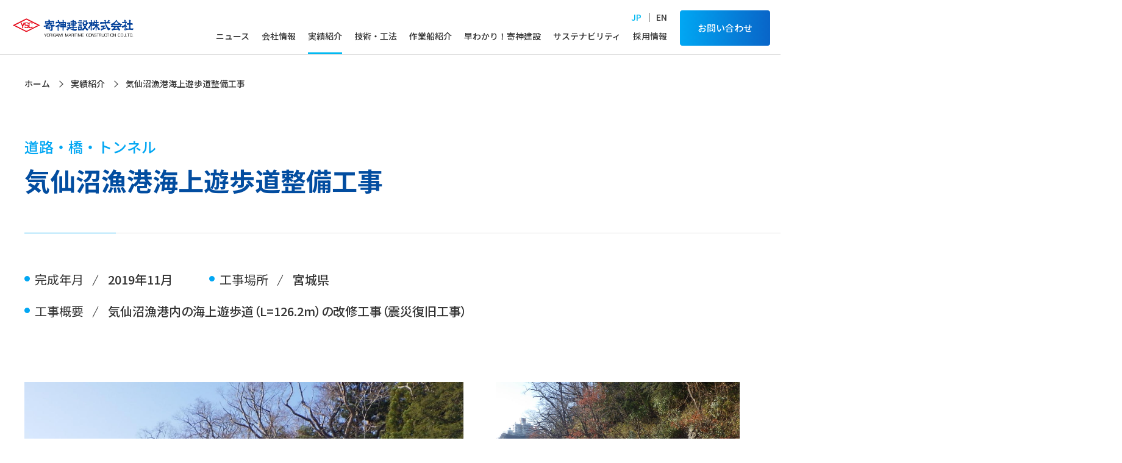

--- FILE ---
content_type: text/html; charset=UTF-8
request_url: https://www.yorigami.co.jp/works/detail02_0028.php
body_size: 3634
content:
<!DOCTYPE html>
<html lang="ja">
<head>
<!-- Google tag (gtag.js) -->
<script async src="https://www.googletagmanager.com/gtag/js?id=G-62DHZGJW42"></script>
<script>
  window.dataLayer = window.dataLayer || [];
  function gtag(){dataLayer.push(arguments);}
  gtag('js', new Date());

  gtag('config', 'G-62DHZGJW42');
</script>
<meta http-equiv="X-UA-Compatible" content="IE=edge">
<title>気仙沼漁港海上遊歩道整備工事｜実績紹介｜寄神建設株式会社</title>
<meta charset="utf-8">
<meta name="description" content="寄神建設株式会社の気仙沼漁港海上遊歩道整備工事に関する情報ページです。当社は業界随一の吊能力を誇る起重機船「海翔」（4,100t吊）をはじめ、各種作業船団を保有しており、海洋、陸上、建築工事において豊富な実績があります。">
<meta name="author" content="寄神建設">
<meta name="viewport" content="width=device-width,initial-scale=1.0,maximum-scale=1.0">
<meta name="format-detection" content="telephone=no">
<link rel="stylesheet" href="/css/reset.css">
<link rel="stylesheet" href="/css/layout.css?1768971527">
<link rel="shortcut icon" href="/favicon.ico">
</head>
<body id="" class="l3_workdetail">
<div class="animation-bg"></div>
<div id="container">
  <header class="bgwhite">
    <div class="nav-box">
            <div class="logo">
        <a href="/" class="color_logo show">
          <img src="/images/logo.png" alt="寄神建設株式会社">
        </a>
      </div>
            <nav class="pc-nav">
        <div class="wrap_nav">
          <ul class="nav_top menu_language">
            <li><a href="/" class="current">JP</a></li>
            <li><a href="/eng/">EN</a></li>
          </ul>
          <ul class="nav_bottom">
            <li><a href="/topics/" class="">ニュース</a></li>
            <li><a href="/company/" class="">会社情報</a></li>
            <li><a href="/works/" class="current">実績紹介</a></li>
            <li><a href="/skill/" class="">技術・工法</a></li>
            <li><a href="/ship/" class="">作業船紹介</a></li>
            <li><a href="/aboutus/" class="">早わかり！寄神建設</a></li>
            <li><a href="/sustainability/" class="">サステナビリティ</a></li>
            <li><a href="/recruit/" class="">採用情報</a></li>
          </ul>
        </div>
        <div class="menu_contact"><a href="/contact/contact.php">お問い合わせ</a></div>
      </nav>
      <div class="hamburger">
        <span></span>
        <span></span>
        <span></span>
      </div>
    </div>
    <nav class="globalMenuSp">
      <ul>
        <li><a href="/topics/">ニュース</a></li>
        <li><a href="javascript:void(0);" class="toggle_switch">会社情報<span></span></a>
          <ul class="toggle_contents">
            <li><a href="/company/">会社情報トップ</a></li>            
            <li><a href="/company/profile/">ごあいさつ</a></li>
            <li><a href="/company/policy/">企業理念</a></li>            
            <li><a href="/company/overview/">会社概要</a></li>
            <li><a href="/company/history/">沿革</a></li>
            <li><a href="/company/organization/">組織図</a></li>
            <li><a href="/company/network/">事業所一覧</a></li>
            <li><a href="/company/group/">グループ会社</a></li>
            <li><a href="/company/link/">リンク先一覧</a></li>
          </ul>
        </li>
        <li><a href="javascript:void(0);" class="toggle_switch">実績紹介<span></span></a>
          <ul class="toggle_contents">
            <li><a href="/works/">実績紹介トップ</a></li>
                        <li><a href="/works/#tab01" class="anchor">海洋土木工事</a></li>
            <li><a href="/works/#tab02" class="anchor">陸上土木工事</a></li>
            <li><a href="/works/#tab03" class="anchor">建築工事</a></li>
                      </ul>
        </li>
        <li><a href="javascript:void(0);" class="toggle_switch">技術・工法<span></span></a>
          <ul class="toggle_contents">
            <li><a href="/skill/">技術・工法トップ</a></li>
            <li><a href="/skill/taperpile/">テーパー杭</a></li>
            <li><a href="/skill/thinlayergrab/">薄層浚渫『薄層グラブ工法』</a></li>
            <li><a href="/skill/steelpipeconcrete/">鋼管・コンクリート複合構造橋脚</a></li>
            <li><a href="/skill/metalroad/">メタルロード工法</a></li>
            <li><a href="/skill/system/">システム建築</a></li>
            <li><a href="/skill/clearmysunny/">ガラス用遮熱塗料クリアルマイサニー</a></li>
            <li><a href="/skill/ysmethod/">Ys工法</a></li>
            <li><a href="/skill/deodorization/">脱臭・消臭</a></li>
            <li><a href="/skill/pdf/ysc_pv_project.pdf" target="_blank">太陽光発電所（PDF）</a></li>
          </ul>
        </li>
        <li><a href="/ship/">作業船紹介</a></li>
        <li><a href="javascript:void(0);" class="toggle_switch">早わかり！寄神建設<span></span></a>
          <ul class="toggle_contents">
            <li><a href="/aboutus/">早わかり！寄神建設トップ</a></li>
            <li><a href="/aboutus/record/">寄神建設の歴史</a></li>
            <li><a href="/aboutus/strength/">私達の強み</a></li>
          </ul>
        </li>
        <li><a href="/sustainability/">サステナビリティ</a></li>
        <li><a href="javascript:void(0);" class="toggle_switch">採用情報<span></span></a>
          <ul class="toggle_contents">
            <li><a href="/recruit/">採用情報トップ</a></li>
            <li><a href="https://yorigami-recruit.com/" target="_blank">新卒採用</a></li>
            <li><a href="/recruit/career/">キャリア採用</a></li>
          </ul>
        </li>
        <li><a href="/contact/">お問い合わせ</a></li>
        <li><a href="/documents/">取引会社の皆様へ</a></li>
        <li><a href="/pdf/doc_koudoukeikaku.pdf" target="_blank">一般事業主行動計画（PDF）</a></li>
        <li class="alone02"><a href="/pdf/人の運送をする不定期航路事業安全情報報告.pdf" target="_blank">人を運送する不定期航路事業報告<span class="icon_pdf"></span></a></li>
        <li><a href="/field_trip/" target="_blank">淡路島貴船太陽光発電所&nbsp;見学</a></li>
      </ul>
    </nav>
  </header>

    <main class="l3" id="container">
      <section class="main">
        <div class="wrap_main">
          <div class="pankuzu-wrap">
            <nav class="pankuzu">
              <ol vocab="http://schema.org/" typeof="BreadcrumbList">
                <li property="itemListElement" typeof="ListItem">
                  <a property="item" typeof="WebPage" href="/">
                  <span property="name">ホーム</span></a>
                  <meta property="position" content="1">
                </li>
                <li property="itemListElement" typeof="ListItem">
                  <a property="item" typeof="WebPage" href="./">
                  <span property="name">実績紹介</span></a>
                  <meta property="position" content="2">
                </li>
                <li property="itemListElement" typeof="ListItem">
                  <span property="name">気仙沼漁港海上遊歩道整備工事</span>
                  <meta property="position" content="3">
                </li>
              </ol>
            </nav>
          </div>
          <p class="sub_txt">道路・橋・トンネル</p>
          <h1>気仙沼漁港海上遊歩道整備工事</h1>
      </section>
      <section class="sec01 wrap01 mt60">
        <div class="list_overview">
          <dl>
            <dt>完成年月</dt>
            <dd>2019年11月</dd>
          </dl>
          <dl>
            <dt>工事場所</dt>
            <dd>宮城県</dd>
          </dl>
          <div class="space"></div>
          <dl>
            <dt>工事概要</dt>
            <dd>気仙沼漁港内の海上遊歩道（L&#061;126.2m）の改修工事（震災復旧工事）</dd>
          </dl>
        </div>
        <div class="content_img type02 mt100">
          <div class="left">
            <img src="/images/works/detail02_0028/img01.jpg" alt="">
          </div>
          <div class="right">
            <div><img src="/images/works/detail02_0028/img02.jpg" alt="" class="right-top"></div>
            <div><img src="/images/works/detail02_0028/img03.jpg" alt=""></div>
          </div>
        </div>
        <a href="./#tab02" class="btn01">一覧へ戻る</a>
      </section>
    </main>
    <footer>
<div id="topback"></div>
<a href="https://yorigami-recruit.com/" class="btn btn-gradient"><span>新卒採用はこちら！</span></a>
<div class="footer-menu">
  <ul class="ul-parent">
    <li class="alone"><a href="/topics/">ニュース</a></li>
  </ul>
  <ul class="ul-parent">
    <li><a href="/company/">会社情報</a>
      <ul>
        <li><a href="/company/profile/">ごあいさつ</a></li>
        <li><a href="/company/policy/">企業理念</a></li>
        <li><a href="/company/overview/">会社概要</a></li>
        <li><a href="/company/history/">沿革</a></li>
        <li><a href="/company/organization/">組織図</a></li>
        <li><a href="/company/network/">事業所一覧</a></li>
        <li><a href="/company/group/">グループ会社</a></li>
        <li><a href="/company/link/">リンク先一覧</a></li>
      </ul>
    </li>
  </ul>
  <ul class="ul-parent">
    <li><a href="/works/">実績紹介</a>
      <ul>
                  <li><a href="/works/#tab01" class="anchor">海洋土木工事</a></li>
          <li><a href="/works/#tab02" class="anchor">陸上土木工事</a></li>
          <li><a href="/works/#tab03" class="anchor">建築工事</a></li>
              </ul>
    </li>
  </ul>
  <ul class="ul-parent">
    <li class="alone02"><a href="/skill/">技術・工法</a></li>
    <li class="alone02"><a href="/ship/">作業船紹介</a>
    <li><a href="/aboutus/">早わかり！寄神建設</a>
      <ul class="alone">
        <li><a href="/aboutus/record/">寄神建設の歴史</a></li>
        <li><a href="/aboutus/strength/">私達の強み</a></li>
      </ul>
    </li>
  </ul>
  <ul class="ul-parent">
    <li class="alone02"><a href="/sustainability/">サステナビリティ</a></li>
    <li><a href="/recruit/">採用情報</a></li>
  </ul>
  <ul class="ul-parent">
    <li class="alone02"><a href="/contact/contact.php">お問い合わせ</a></li>
    <li class="alone02"><a href="/documents/">取引会社の皆様へ</a></li>
    <li class="alone02"><a href="/pdf/doc_koudoukeikaku.pdf" target="_blank">一般事業主行動計画<span class="icon_pdf"></span></a></li>
    <li class="alone02"><a href="/pdf/人の運送をする不定期航路事業安全情報報告.pdf" target="_blank">人を運送する不定期航路事業報告<span class="icon_pdf"></span></a></li>
    
    <!--<li><a href="/field_trip/" target="_blank">淡路島貴船太陽光発電所&nbsp;見学</a></li>-->
  </ul>
  <div class="banner_plant"><a href="/field_trip/" target="_blank"><img src="/images/common/banner_plant.png" alt="淡路貴船太陽光発電所 見学"></a></div>
</div>
<div class="footer_bottom">
  <div class="footer-contents">
    <div class="logo_footer"><a href="/"><img src="/images/logo.png" alt="寄神建設株式会社"></a></div>
    <ul class="footer-under_menu">
      <li class="instagram"><a href="https://www.instagram.com/yorigami.pic/" target="_blank"><img src="/images/common/icon_Instagram.png" alt=""></a></li>
      <li><a href="/privacy/">個人情報保護方針</a></li>
      <li><a href="/sitemap/">サイトマップ</a></li>
    </ul>
  </div>
</div>
<div class="copyright">
  <small>Copyright (C) 2024 YORIGAMI MARITIME CONSTRUCTION CO., LTD. All Rights Reserved.</small>
</div>
</footer>
</div>
<script src="https://ajax.googleapis.com/ajax/libs/jquery/3.6.0/jquery.min.js"></script>
<script src="https://cdn.jsdelivr.net/gh/studio-freight/lenis@1.0.19/bundled/lenis.min.js"></script>
<script type="text/javascript" src="/js/common.js?1768971527"></script>
</body>
</html>

--- FILE ---
content_type: text/css
request_url: https://www.yorigami.co.jp/css/layout.css?1768971527
body_size: 41639
content:
@charset "utf-8";
/* CSS Document */
@import url('https://fonts.googleapis.com/css2?family=Noto+Sans+JP:wght@400;500;600;700;900&family=Overpass:wght@500;600&family=Oswald&display=swap&family=Noto+Sans+SC:wght@400;500&display=swap');

html {
	font-size: 62.5%;
}
body {
	font-size: 1.6rem;
}
html, body {
	overflow-x: hidden;
}
main {
	display: block;
	position: relative;
	transition: all 0.5s;
}
h1, h2 {
	font-weight: bold;
}
.txt_center {
	text-align: center !important;
}
.txt_right {
	text-align: right;
}
figure,div {
	line-height: 0;
}
sup {
	font-size: 10px;
	position: relative;
	bottom: 7px;
}
sub {
	font-size: 10px;
	position: relative;
	top: 2px;
}
.lineheight15 {
	line-height: 1.5;
}
b {
	font-weight: bold;
}
.inline {
  display: inline !important;
}
.maxw400 {
	max-width: 400px;
}
.maxw480 {
	max-width: 480px;
}
.maxw600 {
	max-width: 600px;
}
.maxw800 {
	max-width: 800px;
}
.maxw838 {
	max-width: 838px;
}
.maxw847 {
	max-width: 847px;
}
.maxw854 {
	max-width: 854px;
}
.maxw900 {
	max-width: 900px;
}
.maxw940 {
	max-width: 940px;
}
.maxw989 {
	max-width: 989px;
}
.element,
.element_main {
	opacity: 0;
	visibility: hidden;
	transform: translateY(20px);
	transition: opacity 1.4s, visibility 1.4s, transform 1.4s;
}
.element.start01 {
	transform: translateY(40px);
}
.element.start02 {
	transform: translateY(40px);
	transition-delay: .25s;
}
.element.start03 {
	transform: translateY(40px);
	transition-delay: .5s;
}
.element_main {
	transition-delay: .5s;
}
.is-fadein,
.element.start01.is-fadein,
.element.start02.is-fadein,
.element.start03.is-fadein {
	opacity: 1;
	visibility: visible;
	transform: translateY(0);
}
#topback {
    position: fixed;
    right: 15px;
    bottom: 15px;
    width: 60px;
    height: 60px;
    background: rgba(51,51,51, 0.8);
    z-index: 3;
    cursor: pointer;
    border: 1px solid #fff;
	border-radius: 50%;
}
#topback::after {
    position: absolute;
    content: "";
    top: 26px;
    right: 0;
	left: 0;
	margin: auto;
    width: 10px;
    height: 10px;
    border-top: 1px solid #fff;
    border-right: 1px solid #fff;
    -webkit-transform: rotate(-45deg);
    -ms-transform: rotate(-45deg);
    transform: rotate(-45deg);
}
.btn,
a.btn,
button.btn {
  position: fixed;
  right: 15px;
  bottom: 100px;
  width: 200px;
  height: 50px;
  z-index: 3;
  margin: auto;
  font-size: 1.6rem;
  font-weight: 700;
  line-height: 1.4;
  display: inline-block;
  padding: 1rem 1.2rem;
  -webkit-user-select: none;
  -moz-user-select: none;
  -ms-user-select: none;
  user-select: none;
  -webkit-transition: all 0.3s;
  transition: all 0.3s;
  text-align: center;
  vertical-align: middle;
  text-decoration: none;
  letter-spacing: 0.1em;
  color: #212529;
  border-radius: 0.5rem;
}

a.btn-gradient {
  font-weight: normal;

  color: #fff;
  border-radius: 0;
  background-image: -webkit-gradient(
    linear,
    left top,
    right top,
    color-stop(40%, #ff3cac),
    to(#562b7c)
  );
  background-image: -webkit-linear-gradient(left, #ff3cac 40%, #562b7c 100%);
  background-image: linear-gradient(90deg, #ff3cac 40%, #562b7c 100%);
  display: flex;
  justify-content: center;
  align-items: center;
  z-index: 4;
}

a.btn-gradient:after {
  position: absolute;
  top: 0;
  left: 0;

  width: 100%;
  height: 100%;

  content: "";
  -webkit-transition: all 0.5s;
  transition: all 0.5s;

  background-image: -webkit-gradient(
    linear,
    left top,
    right top,
    from(#ff3cac),
    color-stop(#562b7c),
    to(#2b86c5)
  );

  background-image: -webkit-linear-gradient(left, #ff3cac, #562b7c, #2b86c5);

  background-image: linear-gradient(90deg, #ff3cac, #562b7c, #2b86c5);
}

a.btn-gradient span {
  position: relative;
  z-index: 1;
}

a.btn-gradient:hover {
  color: #fff;
}

a.btn-gradient:hover:after {
  opacity: 0;
}
main {
	padding-top: 110px;
}
#field_trip main {
	padding-top: 0;
}
#field_trip.download main {
	overflow-y: hidden;
}
#home main {
	padding-top: 0;
}
dl {
	box-sizing: border-box;
}
h1, h2, h3, h4, h5, h6, dl dt, dl dd, td, th, ul li, ol li, figcaption {
	color: #333;
}
a {
	text-decoration: none;
	color: #333;
}
p {
	font-size: 16px;
	font-weight: 400;
	line-height: 2;
	color: #333;
}
img {
	max-width: 100%;
}
#container {
	opacity: 0;
	pointer-events: none;
}
.border_e1 {
	border: 1px solid #E1E1E1;
}
body.appear #container {
	animation-name: PageAnime-content;
	animation-duration: 0.4s;
	animation-delay: 0.4s;
	animation-fill-mode: forwards;
	opacity: 0;
	pointer-events: auto;
}
.animation #container {
	opacity: 1;
	pointer-events: auto;
}
.gradation .animation-bg {
	--color01: 255, 255, 255;
	background: linear-gradient(180deg, rgba(var(--color01), 1) 0%, rgba(var(--color01), 0) 100%);
	background-size: 200% 200%;
	content: "";
	position: fixed;
	z-index: 9999;
	top: 0;
	left: 0;
	width: 100%;
	height: 100vh;
	animation-name: PageAnime-gradation;
	animation-duration: 1s;
	animation-delay: 1s;
	animation-timing-function: ease-in-out;
	animation-fill-mode: forwards;
	pointer-events: none;
}

@keyframes PageAnime-gradation {
	0% {
		background-position: 100% 0;
	}

	100% {
		background-position: 100% 100%;
	}
}

@keyframes PageAnime-content {
	0% {
		opacity: 0;
	}

	100% {
		opacity: 1;
	}
}

.fadeIn {
	opacity: 0;
}
.fadeIn.add {
    animation-name: fadeIn;
    animation-duration: 1s;
	animation-timing-function: ease-in-out;
    animation-fill-mode: forwards;
    transform: translateY(30px);
    opacity: 0;
}
.fadeInmain {
    opacity: 0;
}

.fadeInmain.add {
    animation-name: fadeIn;
    animation-delay: 1000ms;
    animation-duration: 1s;
	animation-timing-function: ease-in-out;
    animation-fill-mode: forwards;
    transform: translateY(30px);
    opacity: 0;
}
@keyframes fadeIn {
    0% {
    }
    100% {
        transform: translateY(0);
        opacity: 1;
    }
}

header {
	position: fixed;
	width: 100%;
	z-index: 100;
	padding-right: 26px;
	transition: .5s ease-in-out;
}
header.bgwhite {
	background: #fff;
}
header.bgwhite::after {
	content: "";
	position: absolute;
	bottom: 0;
	width: 100%;
	height: 1px;
	background: #E1E1E1;
}
header.bgwhite .pc-nav ul.nav_bottom li a {
	color: #333;
}
header .logo {
	margin-right: auto;
	display: flex;
	align-items: center;
	height: 100%;
}
header .logo a {
	height: 110px;
	width: 320px;
}
header .logo a.white_logo {
	display: none;
	transition: .5s ease-in-out;
}
header .logo a.white_logo.show {
	line-height: 0;
	background: none;
	display: flex;
	align-items: center;
	justify-content: center;
}
header .logo a.color_logo {
	display: none;
	transition: .5s ease-in-out;
}
header .logo a.color_logo.show {
	line-height: 0;
	display: flex;
	align-items: center;
	justify-content: center;
}
@keyframes fadein {
	0% {
		opacity: 0;
	}

	100% {
		opacity: 1;
	}
}
header .logo img {
	max-width: 255px;
}
header .pc-nav ul.nav_top li a {
	font-size: 16px;
	color: #fff;
	transition: .3s ease-in-out;
}
header.bgwhite .pc-nav ul.nav_top li a {
	color: #333;
}
header .pc-nav ul.nav_top.menu_language {
	display: flex;
}
header .pc-nav ul.nav_top.menu_language li:first-child a {
	margin-right: 24px;
	position: relative;
}
header .pc-nav ul.nav_top.menu_language li:first-child a::after {
	position: absolute;
	content: "";
	height: 15px;
	width: 1px;
	background: #fff;
	right: -13px;
}
header.bgwhite .pc-nav ul.nav_top.menu_language li:first-child a::after {
	background: #333;
}
header .pc-nav ul.nav_top li a:hover,
header .pc-nav ul.nav_top.menu_language li a.current {
	color: #fff;
}
header.bgwhite .pc-nav ul.nav_top li a:hover,
header.bgwhite .pc-nav ul.nav_top.menu_language li a.current {
	color: #00B9F2;
}
header .pc-nav ul.nav_top a.icon_window {
	position: relative;
	margin-right: 33px;
}
header .pc-nav li a {
	display: flex;
	align-items: center;
	font-weight: 500;
	position: relative;
	height: 100%;
}
header .pc-nav ul {
	display: flex;
	justify-content: flex-end;
	align-items: center;
}
header .pc-nav .wrap_nav {
	margin-right: 40px;
}
header .nav-box .pc-nav {
	height: auto;
	display: flex;
	margin-top: 26px;
}
header .nav-box {
	height: 110px;
	width: 100%;
	display: flex;
	position: relative;
	align-items: center;
	overflow: hidden;
}
header .pc-nav li {
	height: 100%;
}
header .pc-nav .nav_bottom li:not(:last-child) {
	margin-right: 40px;
}
header .pc-nav .nav_bottom li:first-child {
	margin-right: 35px;
}
header .pc-nav ul.nav_bottom {
	margin-top: 6px;
	height: 50px;
}
header .pc-nav ul.nav_bottom li a {
	font-size: 16px;
	color: #fff;
	align-items: flex-start;
	position: relative;
	transition: .3s ease-in-out;
}
header .pc-nav ul.nav_bottom li a::after {
	content: "";
	position: absolute;
	background: #00B9F2;
	bottom: 1px;
	left: 0;
	height: 3px;
	width: 0;
	transition: .3s ease-in-out;
}
header .pc-nav ul.nav_bottom li a:hover::after,
header .pc-nav ul.nav_bottom li a.current::after {
	width: 100%;
}
header .menu_contact a {
	font-size: 16px;
	color: #fff;
	display: flex;
	height: 100%;
	max-height: 60px;
	width: 180px;
	justify-content: center;
	align-items: center;
	transition: .3s ease-in-out;
	position: relative;
	background: transparent;
	overflow: hidden;
	border-radius: 5px;
	border: 1px solid #fff;
}
header .menu_contact a::before,
header .menu_contact a::after {
	content: "";
	position: absolute;
	display: block;
	width: 100%;
	height: 100%;
	top: 0;
	left: 0;
}
header .menu_contact a::before {
	background: -moz-linear-gradient(left, #00A7F3 0%, #0965C8 100%);
	background: -webkit-linear-gradient(left, #00A7F3 0%, #0965C8 100%);
	background: -o-linear-gradient(left, #00A7F3 0%, #0965C8 100%);
	background: linear-gradient(to right, #00A7F3 0%, #0965C8 100%);
	z-index: -1;
	transition: .5s ease-in-out;
}
header .menu_contact a:hover::before {
	opacity: 0;
}
header .menu_contact a::after {
	background: -moz-linear-gradient(left, #0965C8 0%, #00A7F3 100%);
	background: -webkit-linear-gradient(left, #0965C8 0%, #00A7F3 100%);
	background: -o-linear-gradient(left, #0965C8 0%, #00A7F3 100%);
	background: linear-gradient(to right, #0965C8 0%, #00A7F3 100%);
	z-index: -2;
}
#home .wrap_main-home {
	margin-left: 7.55%;
	height: 100%;
	position: relative;
	top: -55px;
	display: flex;
	justify-content: center;
	flex-direction: column;
	letter-spacing: 0.4em;
}
#home .sec01 {
	/*background: url(../images/main_bg.jpg) no-repeat;
	background-size: cover;*/
	height: 100vh;
	height: 100dvh;
	min-height: 650px;
	position: relative;
	/*background: #BACBD2;*/
}
#home .sec01 .layer01 {
	width: 100%;
	height: 100%;
	background: url(../images/img_layer01.png) no-repeat;
	background-size: cover;
	z-index: 3;
	position: absolute;
	top: 0;
	bottom: 0;
	right: 0;
	left: 0;
	margin: auto;
}
#home .sec01 .layer02 {
	width: 100%;
	height: 100%;
	/*background: #A3DBF8;*/
	background: url(../images/img_layer02.png) no-repeat;
	background-size: cover;
	mix-blend-mode: overlay;
	z-index: 2;
	position: absolute;
	top: 0;
	left: 0;
	right: 0;
	left: 0;
	margin: auto;
}
#home .sec01 .wrap_video {
	position: relative;
	overflow: hidden;
	width: 100%;
	height: 100%;
	z-index: 0;
	/*mix-blend-mode: multiply;*/
}
#home .sec01 .wrap_video video {
	position: absolute;
	bottom: 0;
	left: 50%;
	min-width: calc(100% + 4px);
	min-height: calc(100% + 4px);
	/*min-width: 100%;
	min-height: 100%;*/
	-webkit-transform: translate(-50%, 0);
	-moz-transform: translate(-50%, 0);
	transform: translate(-50%, 0);
	filter: drop-shadow(0px 0px rgba(0, 0, 0, 0));
	outline: none;
	border: none;
	object-fit: cover;
}
#home .sec01 .txt_wrap {
	position: absolute;
	/*bottom: 11.11%;
	bottom: calc(11.11% - 30px);
	left: 5.20%;
	left: calc(5.20% - 30px);*/
	bottom: 7.777%;
	left: 3.645%;
	z-index: 4;
}
#home .sec01 .txt_wrap h2 {
	color: #fff;
	font-size: 5.7rem;
	letter-spacing: 0.3em;
	font-weight: bold;
	line-height: 1.92;
}
#home .sec01 .txt_wrap p {
	color: #fff;
	font-size: 2.4rem;
	letter-spacing: 0.3em;
	font-family: 'Overpass', sans-serif;
	line-height: 1.33;
	margin-bottom: 26px;
}
#home .sec02 {
	display: flex;
	align-items: stretch;
}
#home .sec02 .contents_left {
	width: 28.38%;
	max-width: 545px;
	min-width: 450px;
	background: linear-gradient(120deg, #004DA0 40%, #3774B1 100%);
	padding: 95px 6.87% 111px;
	display: flex;
	flex-direction: column;
	justify-content: center;
	position: relative;
	z-index: 2;
}
#home .sec02 .btn01 {
	margin-top: 50px;
}
#home .sec02 .contents_right {
	width: 71.62%;
	padding: 73px 6.77% 2px;
	position: relative;
	z-index: 2;
}
#home .sec02 .contents_right time {
	font-size: 16px;
	font-weight: 500;
	line-height: 1.5;
	margin-right: 20px;
}
#home .sec02 .contents_right span {
	font-family: 'Overpass', sans-serif;
	font-weight: 600;
	font-size: 16px;
	line-height: 1.26;
	color: #E50012;
	display: block;
	margin-right: 24px;
	position: relative;
	top: 5px;
	width: 35px;
}
#home .sec02 .contents_right ul li a {
	display: flex;
	padding: 23px 0;
	position: relative;
}
#home .sec02 .contents_right ul li a div {
	display: flex;
}
#home .sec02 .contents_right ul li:not(:last-child) a::before {
	content: "";
	position: absolute;
	bottom: 0;
	width: 100%;
	height: 1px;
	background: #E1E1E1;
}
#home .sec02 .contents_right ul li:not(:last-child) a::after {
	content: "";
	position: absolute;
	bottom: 0;
	left: 0;
	width: 82px;
	height: 1px;
	background: #C8C8C8;
}
#home .sec02 .contents_right ul li p {
	font-weight: 400;
	line-height: 1.5;
	transition: .5s ease-in-out;
}
#home .sec02 .contents_right ul li a:hover p {
	color: #00B9F2;
}
#home .sec02 h2 {
	font-size: 2rem;
	font-weight: 400;
	line-height: 1.45;
	color: #fff;
}
#home .sec02 h2 span {
	display: block;
	font-size: 5.2rem;
	font-family: 'Overpass', sans-serif;
	font-weight: 600;
	letter-spacing: 0.1em;
	line-height: 1.32;
	color: #fff;
	margin-bottom: -9px;
	white-space: nowrap;
}
.btn01 {
	position: relative;
	display: flex;
	justify-content: center;
	align-items: center;
	font-size: 16px;
	font-weight: 400;
	color: #fff;
	background: transparent;
	overflow: hidden;
	max-width: 280px;
	width: 100%;
	padding: 15px 15px;
	border: 1px solid #fff;
	border-radius: 5px;
	z-index: 2;
}
.btn01::before,
.btn01::after {
	content: "";
	position: absolute;
	display: block;
	width: 100%;
	height: 100%;
	top: 0;
	left: 0;
}
.btn01::before {
	background: -moz-linear-gradient(left, #00A7F3 0%, #0965C8 100%);
	background: -webkit-linear-gradient(left, #00A7F3 0%, #0965C8 100%);
	background: -o-linear-gradient(left, #00A7F3 0%, #0965C8 100%);
	background: linear-gradient(to right, #00A7F3 0%, #0965C8 100%);
	z-index: -1;
	transition: .5s ease-in-out;
}
.btn01:hover::before {
	opacity: 0;
}
.btn01::after {
	background: -moz-linear-gradient(left, #0965C8 0%, #00A7F3 100%);
	background: -webkit-linear-gradient(left, #0965C8 0%, #00A7F3 100%);
	background: -o-linear-gradient(left, #0965C8 0%, #00A7F3 100%);
	background: linear-gradient(to right, #0965C8 0%, #00A7F3 100%);
	z-index: -2;
}
#home .sec03 {
	padding-top: 167px;
	position: relative;
}
#home .sec03 h2 span,
#home .sec04 h2 span,
#home .sec05 h2 span {
	font-size: 2rem;
	font-weight: 500;
	font-family: 'Overpass', sans-serif;
	letter-spacing: 0.1em;
	color: #00A7F3;
	display: block;
	margin-bottom: 8px;
}
#home .sec03 h2,
#home .sec04 h2 {
	font-size: 3.8rem;
	letter-spacing: 0.3em;
	line-height: 1.44;
	color: #004DA0;
	padding-right: 124px;
	position: relative;
	display: inline-block;
	padding-left: 6.77%;
}
#home .sec03 h2::after,
#home .sec04 h2::after {
	content: "";
	position: absolute;
	width: 100px;
	height: 2px;
	background: #004DA0;
	bottom: 25px;
	right: 0;
}
#home .sec03 .txt_wrap {
	display: flex;
	align-items: flex-end;
	padding-bottom: 45px;
	position: relative;
}
#home .sec03 .txt_wrap::after {
	content: "";
	background: url(../images/bg_sec03.png) no-repeat;
	background-size: contain;
	background-position: right bottom;
	width: 100%;
	height: 589px;
	position: absolute;
	bottom: 0;
	right: 0;
}
#home .sec03 .txt_wrap p {
	font-size: 2rem;
	font-weight: 500;
	line-height: 2;
	padding-bottom: 8px;
	margin-left: 65px;
}
#home .sec03 .txt_bg {
	font-family: 'Overpass', sans-serif;
	font-size: clamp(72px, 16.84vw, 285px);
	font-weight: 600;
	line-height: 0.53;
	color: #00A7F3;
	opacity: 0.05;
	position: absolute;
	bottom: 0px;
	left: 0;
}
#home .sec03 ul.menulist {
	display: flex;
}
#home .sec03 ul.menulist li {
	width: calc((100% - 2px) / 3);
	aspect-ratio: 640 / 487;
	position: relative;
}
#home .sec03 ul.menulist li:not(:last-child) {
	margin-right: 1px;
}
#home .sec03 ul.menulist li a {
	height: 100%;
	display: block;
	overflow: hidden;
	line-height: 0;
}
#home .sec03 ul.menulist li a p {
	position: absolute;
	font-size: 3.2rem;
	letter-spacing: 0.15em;
	font-weight: 500;
	line-height: 1.43;
	display: flex;
	align-items: center;
	justify-content: center;
	color: #fff;
	z-index: 2;
	top: 0;
	bottom: 0;
	margin: auto;
	right: 0;
	left: 0;
}
#home .sec03 ul.menulist li a img {
	transition: 1s;
}
#home .sec03 ul.menulist li a:hover img {
	transform: scale(1.2);
}
#home .sec04 {
	padding: 109px 0 75px;
	display: flex;
	justify-content: space-between;
	position: relative;
	background: url(../images/bg_sec04.png) no-repeat;
	background-position: right bottom;
	background-size: contain;
}
#home .sec04 .contents_left {
	padding-left: 6.77%;
	margin-right: 80px;
	margin-top: 24px;
	position: relative;
	z-index: 2;
}
#home .sec04 h2 {
	padding-left: 0;
	white-space: nowrap;
}
#home .sec04 h3 {
	font-size: 2rem;
	font-weight: 500;
	line-height: 2;
	margin-top: 58px;
}
#home .sec04 .contents_left p {
	margin-top: 29px;
	font-weight: 400;
	line-height: 2;
	max-width: 494px;
}
#home .sec04 .contents_left .btn01 {
	margin-top: 111px;
}
#home .sec04 .contents_right {
	margin-right: 6.14%;
	width: 42.6%;
	position: relative;
	z-index: 2;
}
#home .sec04 .contents_right ul {
	display: flex;
	flex-wrap: wrap;
}
#home .sec04 .contents_right ul li {
	width: 46.94%;
	margin-bottom: 49px;
}
#home .sec04 .contents_right ul li div {
	border-radius: 10px;
	overflow: hidden;
}
#home .sec04 .contents_right ul li div img {
	transition: .75s ease-in-out;
}
#home .sec04 .contents_right ul li a:hover div img {
	transform: scale(1.2);
}
#home .sec04 .contents_right ul li p {
	font-weight: 400;
	margin-top: 11px;
	letter-spacing: 0.1em;
	line-height: 1.5;
	padding-left: 11px;
	position: relative;
}
#home .sec04 .contents_right ul li p::before {
	content: "";
	position: absolute;
	width: 6px;
	height: 6px;
	background: #00A7F3;
	top: 0;
	bottom: 0;
	left: 0;
	margin: auto;
}
#home .sec04 .contents_right ul li:not(:nth-child(2n)) {
	margin-right: 6.11%;
}
#home .sec04 .txt_bg {
	font-family: 'Overpass', sans-serif;
	font-size: clamp(60px, 14.84vw, 285px);
	font-weight: 600;
	line-height: 0.53;
	color: #00A7F3;
	opacity: 0.1;
	position: absolute;
	bottom: -6px;
	left: 0;
}
#home .sec05 {
	display: flex;
	align-items: stretch;
}
#home .sec05 .contents_left {
	width: 55.2%;
	background: url(../images/img_sec05.jpg) no-repeat;
	background-size: cover;
}
#home .sec05 .contents_right {
	width: 44.8%;
	background: linear-gradient(150deg, #004DA0 40%, #3774B1 100%);
	padding: 154px 11.97% 139px 7.08%;
}
#home .sec05 h2 {
	font-size: 3.8rem;
	letter-spacing: 0.3em;
	line-height: 1.44;
	color: #fff;
	padding-right: 124px;
	position: relative;
	display: inline-block;
}
#home .sec05 h2::after {
	content: "";
	position: absolute;
	width: 100px;
	height: 2px;
	background: #fff;
	bottom: 25px;
	right: 0;
}
#home .sec05 h3 {
	font-size: 20px;
	font-weight: 500;
	line-height: 2;
	color: #fff;
	margin-top: 63px;
}
#home .sec05 .contents_right {
	position: relative;
}
#home .sec05 .contents_right p {
	margin-top: 38px;
	color: #fff;
	font-weight: 400;
	max-width: 494px;
}
#home .sec05 .contents_right .btn01 {
	margin-top: 116px;
}
#home .sec05 .contents_right .txt_bg {
	font-family: 'Overpass', sans-serif;
	font-size: clamp(60px, 7.39vw, 142px);
	white-space: nowrap;
	font-weight: 600;
	line-height: 0.53;
	color: #00A7F3;
	opacity: 0.1;
	position: absolute;
	bottom: 0px;
	right: 0;
}
#home .sec06 {
	padding: 120px 4.16% 40px;
}
#home .sec06 ul {
	display: flex;
	flex-wrap: wrap;
}
#home .sec06 ul li {
	width: calc(97.16% / 2);
	position: relative;
	margin-bottom: 60px;
}
#home .sec06 ul li .img_wrap {
	overflow: hidden;
	border-radius: 15px;
	will-change: transform;
}
#home .sec06 ul li img {
	transition: 0.75s ease-in-out;
}
#home .sec06 ul li a:hover img {
	transform: scale(1.2);
}
#home .sec06 ul li:not(:nth-child(2n)) {
	margin-right: 2.84%;
}
#home .sec06 p span {
	font-size: 2rem;
	font-weight: 500;
	font-family: 'Overpass', sans-serif;
	letter-spacing: 0.1em;
	color: #fff;
	display: block;
	margin-bottom: 8px;
}
#home .sec06 p {
	font-size: 3.8rem;
	font-weight: bold;
	letter-spacing: 0.3em;
	line-height: 1.44;
	color: #fff;
}
#home .sec06 ul li:nth-child(2) p,
#home .sec06 ul li:nth-child(3) p {
	letter-spacing: 0.1em;
}
#home .sec06 .txt_wrap {
	position: absolute;
	width: 100%;
	height: 100%;
	display: flex;
	flex-direction: column;
	align-items: center;
	justify-content: center;
	top: 0;
	bottom: 0;
	left: 0;
	right: 0;
	margin: auto;
}
address.contact {
	padding: 23px 0;
	background: #004DA0;
	display: flex;
	align-items: stretch;
	justify-content: space-between;
}
address.contact .contens_left {
	width: calc(100% - 1000px);
}
address.contact .txt_wrap {
	padding-left: 19.16%;
	position: relative;
	z-index: 2;
}
address.contact h2 span {
	font-size: 2rem;
	font-weight: 500;
	font-family: 'Overpass', sans-serif;
	letter-spacing: 0.1em;
	color: #00A7F3;
	display: block;
	margin-bottom: 8px;
}
address.contact h2 {
	font-size: 3.8rem;
	letter-spacing: 0.15em;
	line-height: 1.44;
	color: #fff;
	padding-right: 124px;
	position: relative;
	display: inline-block;
}
address.contact h2::after {
	content: "";
	position: absolute;
	width: 100px;
	height: 2px;
	background: #fff;
	bottom: 25px;
	right: 0;
}
address.contact .contents_left {
	padding: 95px 0 138px;
	width: calc(100% - 1000px);
}
address.contact .contents_left p {
	color: #fff;
	font-weight: 400;
	letter-spacing: 0.15em;
	line-height: 1.5;
	margin-top: 27px;
}
address.contact .contents_right {
	width: 960px;
	margin-left: 40px;
	padding: 124px 4.68% 128px 6.45%;
	background: #F3F3F3;
	border-radius: 25px 0 0 25px;
	display: flex;
	height: auto;
	position: relative;
	z-index: 2;
}
address.contact .contents_right .wrap_tel {
	margin-right: 9.35%;
}
address.contact .contents_right p.tel_contact,
address.contact .contents_right .wrap_mail p {
	font-size: 14px;
	font-weight: 400;
	line-height: 1.42;
}
address.contact .contents_right p.tel {
	font-family: 'Oswald', sans-serif;
	color: #004DA0;
	font-size: 5rem;
	line-height: 1.48;
	white-space: nowrap;
	margin-top: 6px;
	padding-left: 35px;
	position: relative;
}
address.contact .contents_right p.tel::before {
	content: "";
	position: absolute;
	background: url(../images/common/icon_tel.svg) no-repeat;
	width: 28px;
	height: 33px;
	left: 0;
	top: 14px;
	bottom: 0;
	margin: auto;
}
address.contact .contents_right p.tel_time {
	font-size: 13px;
	font-weight: 400;
	line-height: 1.46;
}
address.contact .contents_right .btn01 {
	width: 350px;
	max-width: 100%;
	padding: 26px 15px;
	margin-top: 22px;
}
address.contact .txt_bg {
	font-family: 'Overpass', sans-serif;
	font-size: clamp(60px, calc(25.41vw - 24.4rem), 244px);
	font-weight: 600;
	line-height: 0.53;
	color: #00A7F3;
	opacity: 0.1;
	position: absolute;
	bottom: 0px;
	left: 0;
}
footer {
	position: relative;
	z-index: 2;
}
#topics_detail.l3 footer {
	margin-top: 150px;
	border-top: 1px solid #C8C8C8;
}

footer .logo_footer img {
	max-width: 255px;
}
footer .footer-menu {
	max-width: 1200px;
	margin: auto;
	width: 100%;
	display: flex;
	margin: 0 auto;
	padding: 76px 0 65px;
	justify-content: center;
	position: relative;
}
footer .footer-menu ul.ul-parent:nth-of-type(1) {
	margin-right: 77px;
}
footer .footer-menu ul.ul-parent:nth-of-type(2) {
	margin-right: 77px;
}
footer .footer-menu ul.ul-parent:nth-of-type(3) {
	margin-right: 77px;
}
footer .footer-menu ul.ul-parent:nth-of-type(4) {
	margin-right: 58px;
}
footer .footer-menu ul.ul-parent:nth-of-type(5) {
	margin-right: 77px;
}
footer .footer-menu ul.ul-parent:last-of-type {
	margin-right: 0;
}
footer .footer-menu ul li a {
	font-size: 15px;
	font-weight: bold;
	display: block;
	color: #333;
	transition: .5s ease-in-out;
}
footer .instagram a {
	max-width: 34px;
	display: flex;
	align-items: center;
}
footer .footer-menu ul li a:hover {
	color: #00B9F2;
}
footer .footer-menu ul li a span.icon_pdf {
	display: inline-block;
	position: relative;
	width: 12px;
	height: 14px;
	background: url(../images/common/icon_pdf_footer.svg) no-repeat;
	top: 1.5px;
	margin-left: 6px;
}
footer .footer-menu ul li.alone,
footer .footer-menu ul.alone {
	margin-bottom: 35px;
}
footer .footer-menu ul.ul-parent li ul {
	margin-top: 10px;
}
footer .footer-menu ul li ul li a {
	font-size: 13px;
	font-weight: 500;
	display: block;
	color: #666;
	margin-bottom: 2px;
}
footer .footer-menu ul li.alone02 {
	margin-bottom: 16px;
}
footer .footer-contents {
	max-width: 1200px;
	margin: auto;
	padding: 42px 0 40px;
	display: flex;
	align-items: center;
	position: relative;
}
footer .footer-contents .logo_footer {
	text-align: center;
	max-width: 255px;
	margin: 0 auto;
}
footer .footer_bottom {
	width: 100%;
	border-top: 1px solid #C8C8C8;
}
footer .footer-contents ul {
	display: flex;
	align-items: center;
	margin-right: 70px;
	position: absolute;
	right: 0;
}
footer ul.footer-under_menu li:not(:last-child) {
	margin-right: 35px;
}
footer ul.footer-under_menu li a {
	position: relative;
	color: #333;
	font-size: 14px;
	font-weight: 400;
	transition: 0.5s ease-in-out;
}
footer ul.footer-under_menu li a:hover {
	color: #004DA0;
}
footer .copyright {
	background: #004DA0;
}
footer small {
	font-size: 13px;
	letter-spacing: 0.1em;
	line-height: 1.4;
	font-weight: 400;
	text-align: center;
	color: #fff;
	padding: 21px 15px 21px;
	display: block;
}
footer .footer-wrap {
	background: #fff;
}
footer .banner_plant {
	max-width: 350px;
	max-height: 80px;
	position: absolute;
	right: 70px;
	bottom: 65px;
}
footer .banner_plant a {
	line-height: 0;
	display: block;
}
footer .banner_plant img {
	border: 1px solid #DCDCDC;
	transition: .5s ease-in-out;
}
footer .banner_plant a:hover img {
	opacity: 0.7;
}

@media all and (-ms-high-contrast:none){
	main {
		display: block;
	}
}

#company.l2 section.main {
	background: url(../images/company/img_main.jpg) no-repeat;
	background-size: cover;
	background-position: right bottom;
}
#works.l2 section.main {
	background: url(../images/works/img_main.jpg) no-repeat;
	background-size: cover;
	background-position: right bottom;
}
#ship.l2 section.main {
	background: url(../images/ship/img_main.png) no-repeat;
	background-size: cover;
	background-position: right bottom;
	position: relative;
	z-index: 2;
}
#skill.l2 section.main {
	background: url(../images/skill/img_main.jpg) no-repeat;
	background-size: cover;
	background-position: right bottom;
}
#topics.l2 section.main {
	background: url(../images/topics/img_main.jpg) no-repeat;
	background-size: cover;
	background-position: right bottom;
}
#topics.l2 section.main {
	background: url(../images/topics/img_main.jpg) no-repeat;
	background-size: cover;
	background-position: right bottom;
}
#aboutus.l2 section.main {
	background: url(../images/aboutus/img_main.jpg) no-repeat;
	background-size: cover;
	background-position: right bottom;
}
#recruit.l2 section.main {
	background: url(../images/recruit/img_main.jpg) no-repeat;
	background-size: cover;
	background-position: center bottom;
}
#sustainability.l2 section.main {
	background: url(../images/sustainability/img_main.jpg) no-repeat;
	background-size: cover;
	background-position: center bottom;
}
.l2 section.main {
	height: 531px;
}
#ship.l2 section.main {
	height: 601px;
}
.l2 .wrap_main {
	height: 100%;
	position: relative;
}
.l2 .txt_wrap {
	display: flex;
	flex-direction: column;
	justify-content: center;
	align-items: flex-start;
	height: 100%;
}
#ship.l2 .txt_wrap {
	padding-bottom: 48px;
}
.l2 .en_txt {
	font-size: 10rem;
	font-family: 'Overpass', sans-serif;
	font-weight: 500;
	line-height: 1.26;
	color: #00A7F3;
	display: block;
	white-space: nowrap;
}
.l2 h1 {
	font-size: 3.2rem;
	line-height: 1.43;
	font-weight: bold;
	color: #004DA0;
	padding-right: 142px;
	position: relative;
	display: inline-block;
	margin-top: -4px;
}
.l2 h1::after {
	content: "";
	position: absolute;
	height: 2px;
	width: 120px;
	background: #004DA0;
	top: 0;
	bottom: 0;
	margin: auto;
	right: 0;
}
.l2 .sec02 {
	background: #F2FBFE;
	padding: 110px 0 150px;
	position: relative;
}
/*
#sustainability.l2 .sec02 .txt_wrap {
	height: clamp(0px, calc(20.8333vw - 200px), 200px);
}*/
#skill.l2 .sec02 {
	padding-bottom: 120px;
}
.l2 .sec02 .flex_space-between {
	display: flex;
	justify-content: space-between;
}
.l2 .sec02 .img_wrap {
	max-width: 800px;
	width: 41.66%;
	border-radius: 25px;
	overflow: hidden;
	margin-top: -300px;
	position: absolute;
	right: 120px;
}
#company.l2 .txt_wrap,
#skill.l2 .txt_wrap,
#recruit.l2 .txt_wrap,
#sustainability.l2 .txt_wrap {
	max-width: 480px;
	margin-right: 40px;
}
#aboutus.l2 .txt_wrap {
	max-width: 509px;
	margin-right: 40px;
}
#sustainability.l2 .txt_wrap p {
	max-width: 415px;
}
.l2 .sec02 h2 {
	font-size: 20px;
	font-weight: 500;
	line-height: 2;
	margin-bottom: 25px;
}
.l2 p {
	font-size: 16px;
	font-weight: 400;
	line-height: 2;
}
.l2 ul.menulist,
.l2 ul.menulist02 {
	display: flex;
	flex-wrap: wrap;
	padding-top: 150px
}
.l2 ul.menulist figure {
	background: #fff;
	border-radius: 25px;
	overflow: hidden;
	will-change: transform;
}

.l2 ul.menulist02 a {
	background: #fff;
	display: block;
	overflow: hidden;
	border-radius: 25px;
}
.l2 ul.menulist02 li a div.border_solid {
	position: relative;
}
.l2 ul.menulist02 li a div.border_solid::after {
	content: "";
	position: absolute;
	background: rgba(0, 167, 243, 0.17);
	width: 1px;
	height: 100%;
	top: 0;
	right: 0;
}
.l2 ul.menulist02 figure {
	display: flex;
	align-items: stretch;
}
.l2 ul.menulist02 figure div {
	width: 62.06%;
	overflow: hidden;
}
.l2 ul.menulist02 figure div img {
	transition: .5s ease-in-out;
}
.l2 ul.menulist02 li a:hover div img {
	transform: scale(1.2);
}
.l2 ul.menulist02 figcaption {
	font-size: 16px;
	font-weight: 500;
	line-height: 1.5;
	width: calc(100% - 62.06%);
	padding-left: 5.17%;
	height: auto;
	display: flex;
	align-items: center;
	position: relative;
	transition: .5s ease-in-out;
}
.l2 ul.menulist02 li a:hover figcaption {
	color: #00B9F2;
}
.l2 ul.menulist02 figcaption::after {
	content: "";
	position: absolute;
	background: url(../images/common/icon_listarrow.svg) no-repeat;
	width: 37px;
	height: 7px;
	right: 44px;
	top: 0;
	bottom: 0;
	margin: auto;
	transition: .5s ease-in-out;
}
.l2 ul.menulist02 li a:hover figcaption::after {
	right: 25px;
}
.l2 ul.menulist03 {
	display: flex;
	flex-wrap: wrap;
}
.l2 ul.menulist03 li a {
	font-size: 16px;
	font-weight: 500;
	line-height: 1.5;
	display: flex;
	align-items: center;
	height: 100%;
	background: #fff;
	padding: 37px 64px 37px 43px;
	position: relative;
	transition: .5s ease-in-out;
	overflow: hidden;
	border-radius: 25px;
}
.l2 ul.menulist03 li a:hover {
	color: #00B9F2;
}
.l2 ul.menulist03 li a::after {
	content: "";
	position: absolute;
	background: url(../images/common/icon_listarrow.svg) no-repeat;
	width: 37px;
	height: 7px;
	right: 28px;
	top: 0;
	bottom: 0;
	margin: auto;
	transition: .5s ease-in-out;
}
.l2 ul.menulist03 li a:hover::after {
	right: 18px;
}


#skill.l2 ul.menulist figure,
#aboutus.l2 ul.menulist figure,
#recruit.l2 ul.menulist figure {
	border-radius: 0;
}
.l2 ul.menulist figcaption {
	font-size: 16px;
	line-height: 1.5;
	padding: 0 70px 28px 30px;
	margin-top: 28px;
	position: relative;
	transition: .5s ease-in-out;
}
.l2 ul.menulist li a:hover figcaption {
	color: #00B9F2;
}
#skill.l2 ul.menulist figcaption,
#aboutus.l2 ul.menulist figcaption,
#recruit.l2 ul.menulist figcaption {
	padding-left: 0;
}
#skill.l2 ul.menulist figcaption.icon_pdf {
	padding-left: 32px;
	color: #E50012;
}
#skill.l2 ul.menulist figcaption.icon_pdf::before {
	content: "";
	position: absolute;
	background: url(../images/common/icon_pdf.svg) no-repeat;
	width: 21px;
	height: 26px;
	left: 0;
}
.l2 ul.menulist figcaption::after {
	content: "";
	position: absolute;
	background: url(../images/common/icon_listarrow.svg) no-repeat;
	width: 37px;
	height: 7px;
	right: 28px;
	top: 8px;
	transition: .5s ease-in-out;
}
.l2 ul.menulist figcaption.icon_pdf::after {
	content: none;
}
.l2 ul.menulist a:hover figcaption::after {
	right: 18px;
}
.l2 ul.menulist li a div {
	overflow: hidden;
	position: relative;
}
.l2 ul.menulist li a div.border_solid::after {
	content: "";
	position: absolute;
	bottom: 0;
	width: 100%;
	height: 1px;
	left: 0;
	background: rgba(0, 167, 243, 0.17);
}
.l2 ul.menulist li a img {
	transition: .5s ease-in-out;
}
.l2 ul.menulist li a:hover img {
	transform: scale(1.2);
}
#works.l2 .txt_wrap {
	position: relative;
	bottom: 44px;
}
#works.l2 .sec02 {
	padding-top: 0;
	background: none;
	padding-bottom: 90px;
}
#works.l2 section.main {
	height: 605px;
}
#works.l2 ul.tab-menu {
	display: flex;
}
#works.l2 ul.tab-menu li {
	width: calc(100% / 3);
	font-size: 2.4rem;
	font-weight: bold;
	text-align: center;
	padding: 35px 20px 32px;
	color: #A2A2A2;
	border: 1px solid #E1E1E1;
	border-width: 1px 1px 0 1px;
	background: #fff;
	transition: .5s ease-in-out;
	cursor: pointer;
}
#works.l2 ul.tab-menu li:hover {
	color: #C7C7C7;
}
#works.l2 ul.tab-menu li.is-active {
	border: 1px solid #00A7F3;
	border-bottom: 1px solid #fff;
	z-index: 2;
	color: #00A7F3;
}
.panel {
	display: none;
}
.panel.is-show {
	display: block;
	animation: show 1s ease-in-out;
}
@keyframes show {
	0% {
		opacity: 0;
	}
	100% {
		opacity: 1;
	}
}
#works.l2 .tab-contents {
	margin-top: -18px;
}
#works.l2 h2 {
	font-size: 20px;
	font-weight: bold;
	color: #004DA0;
	padding-left: 16px;
	position: relative;
}
#works.l2 h2::before {
	content: "";
	position: absolute;
	width: 10px;
	height: 10px;
	left: 0;
	top: 15px;
	background: #00A7F3;
}
#works.l2 .tab-wrap {
	position: relative;
	z-index: 2;
	top: -112px;
	transition: .5s ease-in-out;
}
#works.l2 .tab-wrap::after {
	content: "";
	position: absolute;
	left: 0;
	bottom: 0;
	width: 100%;
	height: 1px;
	background: #00A7F3;
}
#works.l2 .panel ul {
	display: flex;
	flex-wrap: wrap;
}
#works.l2 .panel ul li p {
	font-size: 16px;
	font-weight: 400;
	line-height: 1.5;
	position: relative;
	margin-top: 16px;
	padding-right: 34px;
	transition: .5s ease-out;
}
#works.l2 .panel ul li a:hover p {
	color: #00B9F2;
}
#works.l2 .panel ul li p::after {
	content: "";
	position: absolute;
	background: url(../images/common/icon_listarrow02.svg) no-repeat;
	width: 28px;
	height: 7px;
	top: 8px;
	right: 0;
	margin: auto;
}
#works.l2 .panel ul li a div {
	overflow: hidden;
}
#works.l2 .panel ul li a img {
	transition: .5s ease-out;
}
#works.l2 .panel ul li a:hover img {
	transform: scale(1.2);
}
#home footer,
#works.l2 footer,
.inquiry footer,
.l3_workdetail footer,
.l3_ship footer,
.l2_etc footer,
#panphlet footer {
	border-top: 1px solid #C8C8C8;
}
#sitemap footer {
	border-top: none;
}
#works.l2 .cate {
	padding-top: 50px;
}
#ship.l2 .sec02 figure {
	position: relative;
}
#ship.l2 .sec02 a figure div {
	overflow: hidden;
}
#ship.l2 .sec02 a figure div img {
	transition: .5s ease-in-out;
}
#ship.l2 .sec02 a:hover figure div img {
	transform: scale(1.2);
}
#ship.l2 .sec02 figcaption p {
	font-size: 2.3rem;
	font-weight: 500;
	line-height: 1.5;
	color: #fff;
	text-align: center;
}
#ship.l2 .sec02 figcaption {
	position: absolute;
	bottom: 0;
	left: 0;
	width: 100%;
	padding: 1px 10px 3px;
	background: -moz-linear-gradient(left, rgba(9, 101, 200, 0.8) 0%, rgba(9, 167, 243, 0.8) 100%);
	background: -webkit-linear-gradient(left, rgba(9, 101, 200, 0.8) 0%, rgba(9, 167, 243, 0.8) 100%);
	background: -o-linear-gradient(left, rgba(9, 101, 200, 0.8) 0%, rgba(9, 167, 243, 0.8) 100%);
	background: linear-gradient(to right, rgba(9, 101, 200, 0.8) 0%, rgba(9, 167, 243, 0.8) 100%);
}
#ship.l2 .sec02 {
	background: #fff;
	position: relative;
	padding-top: 19px;
	padding-bottom: 120px;
	z-index: 1;
}
#ship.l2 .sec02::before {
	content: "";
	position: absolute;
	background: #F2FBFE;
	top: -48px;
	left: 0;
	width: 100%;
	height: 292px;
	height: clamp(100px, calc(15.2vw + 30px), 292px);
	z-index: -1;
}
#ship.l2 .sec02::after {
	content: "";
	position: absolute;
	background: #F2FBFE;
	top: 0;
	right: 0;
	width: 6.3%;
	height: 100%;
	z-index: -1;
}
#ship.l2 .table_list {
	padding-top: 63px;
}
#ship.l2 .table_list h2 {
	font-size: 20px;
	font-weight: 500;
	line-height: 1.45;
	padding-left: 16px;
	position: relative;
	margin-bottom: 40px;
	margin-top: 80px;
}
#ship.l2 .table_list h2::after {
	content: "";
	position: absolute;
	top: 4px;
	left: 0;
	width: 4px;
	height: 24px;
	background: #00A7F3;
}
#ship.l2 .table_box table {
	width: 100%;
}
#ship.l2 .table_box table th,
#ship.l2 .table_box table td {
	padding: 23px 25px 23px 30px;
	border: 1px solid #ccc;
	text-align: left;
	vertical-align: middle;
}
#ship.l2 .table_box table th:first-child,
#ship.l2 .table_box table td:first-child {
	border-left: none;
}
#ship.l2 .table_box table th:last-child,
#ship.l2 .table_box table td:last-child {
	border-right: none;
}
#ship.l2 .table_box table thead th {
	font-size: 16px;
	font-weight: 500;
	line-height: 1.5;
	background: #F2FBFE;
	text-align: center;
}
#ship.l2 .th01 {
	width: 14.91%;
	width: 179px;
}
#ship.l2 .th02 {
	width: 17.16%;
	width: 206px;
}
#ship.l2 .th03 {
	width: 15.66%;
	width: 188px;
}
#ship.l2 .th04 {
	width: 14.5%;
	width: 174px;
}
#ship.l2 .th05 {
	width: 21.16%;
	width: 252px;
}
#ship.l2 .th06 {
	width: 16.61%;
	width: 201px;
}
#ship.l2 .table_box table tbody th {
	background: #F6F6F6;
}
#ship.l2 .table_box table tbody th a {
	font-size: 16px;
	font-weight: 500;
	line-height: 1.5;
	text-decoration: underline;
	transition: .5s ease-in-out;
}
#ship.l2 .table_box table tbody th a:hover {
	color: #00B9F2;
}
#ship.l2 .table_box table tbody td {
	font-size: 16px;
	font-weight: 400;
	line-height: 1.875;
}
#ship.l2 .table_box .icon_pdf {
	position: relative;
	padding-left: 27px;
	color: #E50012;
	text-decoration: underline;
}
#ship.l2 .table_box .icon_pdf:hover {
	text-decoration: none;
}
#ship.l2 .table_box .icon_pdf::before {
	content: "";
	position: absolute;
	top: 0;
	left: 0;
	background: url(../images/common/icon_pdf.svg) no-repeat;
	width: 21px;
	height: 26px;
}
#ship.l2 .bg_blue {
	width: 100%;
	height: 145px;
	background: #F2FBFE;
}
#skill.l2 .bg_white,
#aboutus.l2 .bg_white,
#recruit.l2 .bg_white,
#sustainability.l2 .bg_white {
	width: calc(100% - 120px);
	margin-right: auto;
	margin-left: 0;
	border-radius: 0 114px 0 0;
	background: #fff;
}
#skill.l2 ul.menulist,
#aboutus.l2 ul.menulist,
#recruit.l2 ul.menulist,
#sustainability.l2 .contents {
	margin-top: 180px;
	padding-top: 120px;
	padding-bottom: 120px;
	position: relative;
	left: 60px;
}
.l3_skill p.sub_txt,
.l3_ship p.sub_txt {
	font-size: 2.4rem;
	font-weight: 500;
	line-height: 1.45;
	margin-top: 74px;
	color: #00A7F3;
}
.l3_skill .wrap_title {
	margin-top: 10px;
	display: flex;
	padding-bottom: 55px;
	position: relative;
}
.l3_skill .wrap_title02 {
	position: relative;
	padding-bottom: 13px;
}
.l3_skill .wrap_title02 div {
	margin-top: 10px;
	display: flex;
	padding-bottom: 2px;
}
.l3_ship .wrap_title {
	margin-top: 10px;
	display: flex;
	padding-bottom: 55px;
	position: relative;
	align-items: center;
}
.l3_ship .wrap_title .name {
	display: flex;
	align-items: center;
}
.l3_skill .wrap_title .category,
.l3_skill .wrap_title02 .category {
	font-size: 2rem;
	font-weight: 500;
	line-height: 1.45;
	color: #004DA0;
	padding: 8px;
	border: 1px solid #004DA0;
	width: 180px;
	height: 47px;
	display: flex;
	align-items: center;
	justify-content: center;
	margin-top: 10px;
}
.l3_ship .wrap_title .category {
	font-size: 2rem;
	font-weight: 500;
	line-height: 1.45;
	color: #004DA0;
	padding: 8px 12px;
	border: 1px solid #004DA0;
	min-width: 146px;
	height: 47px;
	display: flex;
	align-items: center;
	justify-content: center;
	margin-top: 3px;
}
.l3_skill h1 {
	font-size: 4.2rem;
	font-weight: bold;
	line-height: 1.45;
	color: #004DA0;
	position: relative;
	margin-right: 39px;
}
.l3_ship h1 {
	font-size: 4.2rem;
	font-weight: bold;
	line-height: 1.45;
	color: #004DA0;
	position: relative;
	margin-right: 36px;
}
.l3_skill .contents_flex {
	display: flex;
	padding: 100px 0 0;
}
.l3_skill .contents_flex h2 {
	font-size: 2.4rem;
	font-weight: bold;
	line-height: 1.66;
}
.l3_skill .contents_flex .left {
	margin-right: 10%;
	width: 48.33%;
}
.l3_skill .contents_flex .right {
	width: 41.67%;
}
.l3_skill section.item h2 {
	font-size: 3.2rem;
	font-weight: bold;
	line-height: 1.43;
	color: #004DA0;
	padding-left: 23px;
	padding-bottom: 14px;
	position: relative;
	border-bottom: 1px solid #C8C8C8;
}
.l3_skill section.item h2::before {
	content: "";
	position: absolute;
	width: 13px;
	height: 13px;
	top: 16px;
	left: 0;
	background: #00A7F3;
}
.l3_skill section.item h3 {
	font-size: 2.4rem;
	font-weight: bold;
	line-height: 1.45;
	color: #004DA0;
}
.l3_skill section.item h4 {
	font-size: 2rem;
	font-weight: bold;
	line-height: 1.6;
}
.l3_skill .box_type01 {
	padding: 36px 38px 41px;
	border: 1px solid #004DA0;
	border-radius: 20px;
}
.l3_skill section.item .box_type01 h3 {
	font-size: 20px;
	font-weight: 500;
	line-height: 1.45;
	color: #004DA0;
}
.l3_skill .sec03 .box_type01 {
	max-width: 444px;
}
.l3_skill ul.list_modal {
	display: flex;
}
.l3_skill ul.list_modal li {
	width: calc((100% - 5.5%) / 2);
}
.l3_skill ul.list_modal li a {
	display: block;
	padding: 39px 6.083%;
	border: 1px solid #C8C8C8;
	position: relative;
	transition: .5s ease-in-out;
}
.l3_skill ul.list_modal li a:hover {
	opacity: 0.7;
}
.l3_skill ul.list_modal li a::after {
	content: "";
	position: absolute;
	width: 38px;
	height: 38px;
	background: url(../images/skill/taperpile/icon_expansion.svg) no-repeat;
	right: 0;
	bottom: 0;
}
.l3_skill ul.list_modal li a img {
	max-width: 420px;
	width: 100%;
	margin: auto;
	display: block;
}
.l3_skill ul.list_modal li:first-child {
	margin-right: 5.5%;
}
.l3_skill ul.flex2column_mr40 {
	display: flex;
}
.l3_skill ul.flex2column_mr40 li {
	width: calc((100% - 3.33%) / 2);
}
.l3_skill ul.flex2column_mr40 li:first-child {
	margin-right: 3.33%;
}
.l3_skill section figcaption {
	font-size: 1.6rem;
	font-weight: 400;
}
.l3_skill .line {
	width: 100%;
	height: 1px;
	background: #C8C8C8;
}
.l3_skill .box_border {
	display: flex;
	flex-wrap: wrap;
	align-items: stretch;
	padding: 60px 0;
	border-bottom: 1px solid #C8C8C8;
}
.l3_skill .box_border.border_top {
	border-top: 1px solid #C8C8C8;
}
.l3_skill .box_border .left,
.l3_skill .box_border .right {
	display: flex;
	flex-direction: column;
}
.l3_skill .box_border .left {
	width: 50%;
	padding-right: 10.83%;
	border-right: 1px solid #C8C8C8;
}
.l3_skill .box_border .right {
	width: 50%;
	padding-left: 10.83%;
}
.l3_skill .box_border figure {
	margin-top: auto;
}
.l3_skill .box_border.figure_top0 figure {
	margin-top: 0;
}
.l3_skill p.annotation {
	text-align: right;
}
.modal {
	display: none;
	height: 100%;
	position: fixed;
	top: 0;
	width: 100%;
	z-index: 1000;
}
.modal__bg {
	background: rgba(0, 0, 0, 0.8);
	height: 100vh;
	height: 100dvh;
	position: fixed;
	width: 100%;
	/*height: 100%;*/
}
.modal__content {
	background: #fff;
	left: 50%;
	padding: 60px;
	position: absolute;
	top: 50%;
	transform: translate(-50%, -50%);
	overflow-y: scroll;
}
#network .modal__content {
	width: 100%;
	max-width: 1148px;
	margin: auto;
	padding: 80px 60px;
	height: 90vh;
}
#record .modal__content {
	padding: 24px;
}
#network .modal__content .wrap_modal {
	max-width: 748px;
	margin: auto;
}
.icon_close {
	background: #333;
	width: 40px;
	height: 40px;
	display: block;
	position: absolute;
	top: 24px;
	right: 24px;
}
.modal__content figure {
	height: 100%;
	text-align: center;
}
.modal__content figure img {
	max-height: 100%;
}
.icon_close_bg {
	background: #333;
	position: absolute;
	top: 0;
	bottom: 0;
	left: 0;
	right: 0;
	margin: auto;
}
#network .modal h2 {
	font-size: 2.4rem;
	font-weight: bold;
	line-height: 1.33;
	margin-top: 8px;
	margin-bottom: 20px;
}
#network .modal hr {
	border: 1px solid #ccc;
	margin: 36px 0 42px;
}
#network .modal h3 {
	font-size: 2.4rem;
	font-weight: bold;
	line-height: 1.33;
	color: #004DA0;
	padding-left: 20px;
	position: relative;
	margin-top: 40px;
	margin-bottom: 20px;
}
#network .modal h3:first-of-type {
	margin-top: 0;
}
#network .modal h3::before {
	content: "";
	position: absolute;
	width: 12px;
	height: 12px;
	border-radius: 50%;
	background: #00A7F3;
	left: 0;
	top: 11px;
}
#network .modal dl:first-of-type {
	margin-top: 0;
}
#network .modal dl {
	margin-top: 30px;
	padding-left: 20px;
}
#network .modal dt {
	font-size: 2rem;
	font-weight: bold;
	line-height: 1.6;
	margin-bottom: 2px;
}
#network .modal dd {
	font-size: 16px;
	font-weight: 400;
	line-height: 2;
}
#network .modal p.txt_caraccess {
	padding-left: 20px;
}
#network .modal .btn_pdf {
	display: flex;
	justify-content: center;
	align-items: center;
	max-width: 380px;
	width: 100%;
	font-size: 16px;
	font-weight: 400;
	color: #E50012;
	border: 1px solid #E50012;
	border-radius: 5px;
	padding: 17px 40px 19px;
	position: relative;
	margin: 80px auto 0;
	text-align: center;
	transition: .5s ease-in-out;
}
#network .modal .btn_pdf:hover {
	background: rgba(229, 0, 18, 0.03);
}
#network .modal .btn_pdf::after {
	content: "";
	position: absolute;
	background: url(../images/common/icon_pdf.svg);
	width: 21px;
	height: 26px;
	right: 28px;
	top: 0;
	bottom: 0;
	margin: auto;
}
#record .modal figcaption {
	margin: 30px auto 0;
}
#record .modal figcaption p {
	text-align: left;
}
.l3 aside {
	margin-top: 140px;
	width: calc(100% - 120px);
	margin-left: auto;
	border-radius: 50px 0 0 0;
	padding: 120px 40px 73px;
	background: #F2FBFE;
}
.l3 aside .wrap01 {
	position: relative;
	right: 60px;
}
.l3 aside h2 {
	font-size: 2.4rem;
	font-weight: 500;
	line-height: 1.45;
	padding-left: 21px;
	position: relative;
}
.l3 aside h2::before {
	content: "";
	position: absolute;
	width: 10px;
	height: 10px;
	background: #00A7F3;
	top: 12px;
	left: 0;
}
.l3 aside h3 {
	font-size: 2.4rem;
	font-weight: 500;
	line-height: 1.45;
	padding-left: 16px;
	margin-top: 30px;
	position: relative;
}
.l3 aside h3:first-of-type {
	margin-top: 68px;
}
.l3 aside h3::before {
	content: "";
	position: absolute;
	width: 4px;
	height: 24px;
	background: #00A7F3;
	top: 6px;
	left: 0;
}
.l3 aside ul {
	margin-top: 30px;
	display: flex;
	flex-wrap: wrap;
}
.l3_company .l3 aside ul,
.l3_aboutus .l3 aside ul,
.l3_recruit .l3 aside ul {
	margin-top: 45px;
}
.l3 aside ul li::after {
	content: "";
	position: absolute;
	left: 0;
	bottom: 0;
	height: 1px;
	width: 100%;
	background: #C8C8C8;
}
.l3 aside ul li::before {
	content: "";
	position: absolute;
	left: 0;
	bottom: 0;
	height: 1px;
	width: 100px;
	background: #00A7F3;
	z-index: 2;
}
.l3 aside ul li a {
	display: block;
	font-size: 18px;
	position: relative;
	padding-right: 55px;
	transition: .5s ease-in-out;
}
.l3 aside ul li a.pdf {
	padding-left: 32px;
	color: #E50012;
}
.l3 aside ul li a.pdf:hover {
	color: #E50012;
}
.l3 aside ul li a.pdf::before {
	content: "";
	position: absolute;
	width: 21px;
	height: 26px;
	background: url(../images/common/icon_pdf.svg) no-repeat;
	left: 0;
	top: 5px;
}
.l3 aside ul li a:hover {
	color: #00B9F2;
}
.l3 aside ul li a::after {
	content: "";
	position: absolute;
	background: url(../images/common/icon_listarrow.svg) no-repeat;
	width: 37px;
	height: 7px;
	right: 10px;
	top: 12px;
	transition: .5s ease-in-out;
}
.l3 aside ul li a span.icon_window {
	margin-left: 10px;
	width: 15px;
	height: 15px;
	display: inline-block;
	background: url(../images/common/icon_window.svg) no-repeat;
}
.l3_company p.sub_txt,
.l3_aboutus p.sub_txt,
.l3_recruit p.sub_txt,
.l3_workdetail p.sub_txt {
	font-size: 2.4rem;
	font-weight: 500;
	color: #00A7F3;
	line-height: 1.45;
	margin-top: 74px;
}
.l3_company h1,
.l3_aboutus h1,
.l3_recruit h1,
.l3_workdetail h1,
.l2_etc h1,
.l3_skill section.item h2.style_h1 {
	font-size: 4.2rem;
	font-weight: bold;
	color: #004DA0;
	padding-bottom: 50px;
	position: relative;
}
.l2_etc h1 {
	margin-top: 108px;
}
.l3_workdetail h1 {
	font-feature-settings: "palt";
}
.l3_skill section.item h2.style_h1 {
	padding-left: 0;
	border-bottom: none;
}
.l3_workdetail h1 small {
	font-size: 2rem;
	color: #333;
	display: block;
}
.l3_company h1::before,
.l3_aboutus h1::before,
.l3_recruit h1::before,
.l3_workdetail h1::before,
.l2_etc h1::before,
.l3_skill section.item h2.style_h1::before {
	content: "";
	position: absolute;
	width: 12.5%;
	height: 1px;
	background: #00A7F3;
	left: 0;
	bottom: 0;
	z-index: 2;
}
.l3_skill section.item h2.style_h1::before {
	top: auto;
}
.l3_company h1::after,
.l3_aboutus h1::after,
.l3_recruit h1::after,
.l3_workdetail h1::after,
.l2_etc h1::after,
.l3_skill section.item h2.style_h1::after {
	content: "";
	position: absolute;
	width: 150%;
	height: 1px;
	background: #E1E1E1;
	left: 0;
	bottom: 0;
}
.l3_company table,
.l3_recruit table {
	width: 100%;
}
.l3_company table th,
.l3_recruit table th {
	font-size: 16px;
	font-weight: 500;
	text-align: left;
	line-height: 1.75;
	width: 27%;
	padding: 40px 4.5% 40px 4.5%;
	background: #FBFBFB;
	border-top: 1px solid #9E9E9E;
	border-bottom: 1px solid #9E9E9E;
	font-feature-settings: "palt";
}
.l3_company table tr.txt_china th,
.l3_recruit table tr.txt_china th,
.l3_company table tr.txt_china td .wrap_td p,
.l3_recruit table tr.txt_china td .wrap_td p {
	font-family: 'Noto Sans SC', sans-serif;
}
.l3_company table td,
.l3_recruit table td {
	font-size: 16px;
	font-weight: 400;
	width: 73%;
	border-top: 1px solid #ccc;
	border-bottom: 1px solid #ccc;
	padding: 40px 28px 40px 6.66%;
	font-feature-settings: "palt";
}
.l3_company table td .wrap_td,
.l3_recruit table td .wrap_td {
	display: flex;
	align-items: center;
	justify-content: space-between;
}
.l3_company table td p,
.l3_recruit table td p {
	line-height: 1.75;
	margin-right: 30px;
	font-feature-settings: "palt";
}
.l3_company .btn_map {
	display: flex;
	align-items: center;
	justify-content: center;
	font-size: 14px;
	font-weight: 500;
	line-height: 1.42;
	color: #fff;
	min-width: 80px;
	height: 51px;
	background: #00B9F2;
	border-radius: 7px;
	transition: .5s ease-in-out;
}
.l3_company .btn_map:hover {
	opacity: 0.7;
}
.l3_company .modal__content .wrap_map {
	max-width: 603px;
	margin: 80px auto 0;
}
.l3_company .modal__content .iframe_map {
	position: relative;
	width: 100%;
	height: 0;
	padding-top: 69.81%;
	margin: auto;
}
.l3_company .modal__content .iframe_map iframe {
	position: absolute;
	top: 0;
	left: 0;
	width: 100%;
	height: 100%;
}
.l3_company .contents_flex {
	display: flex;
	justify-content: space-between;
}
.l3_company .contents_flex .left {
	width: 50.41%;
	margin-right: 40px;
}
.l3_company .contents_flex .right {
	width: 41.83%;
}
.l3_company .txt_president {
	max-width: 260px;
}
#policy.l3_company section h2,
.l2_etc section.item h2,
#sustainability .sec02 h3,
#field_trip h2.type01 {
	font-size: 3.2rem;
	font-weight: bold;
	line-height: 1.43;
	color: #004DA0;
	padding-left: 24px;
	padding-bottom: 14px;
	position: relative;
}
#policy.l3_company section h2::before,
.l2_etc section.item h2::before,
#sustainability .sec02 h3::before,
#field_trip h2.type01::before {
	content: "";
	position: absolute;
	width: 13px;
	height: 13px;
	left: 0;
	top: 16px;
	background: #00A7F3;
}
#policy.l3_company section h2::after,
.l2_etc section.item h2::after,
#sustainability .sec02 h3::after,
#field_trip h2.type01::after {
	content: "";
	position: absolute;
	width: 100%;
	height: 1px;
	background: #C8C8C8;
	left: 0;
	bottom: 0;
}
#policy.l3_company ul.lsit-box_blue {
	padding: 76px 13.16% 87px;
	background: #F2FBFE;
	border-radius: 20px;
}
#policy.l3_company ul.lsit-box_blue li {
	font-size: 20px;
	font-weight: 500;
	line-height: 1.75;
	position: relative;
	margin-bottom: 15px;
	padding-left: 25px;
	text-indent: -25px;
}
#policy.l3_company ul.lsit-box_blue li:last-child {
	margin-bottom: 0;
}
#policy.l3_company ul.lsit-box_blue li::before {
	content: "・";
	margin-right: 5px;
}
#history.l3_company section h2 {
	font-size: 3.2rem;
	font-weight: 500;
	line-height: 1.73;
}
#history.l3_company dl {
	margin-top: 8px;
	display: flex;
	width: 100%;
	border-top: 1px solid #9E9E9E;
	border-bottom: 1px solid #CCCCCC;
}
#history.l3_company dl dt {
	font-size: 2.4rem;
	font-weight: 500;
	line-height: 1.45;
	padding: 37px 20px;
	width: 180px;
	background: #FBFBFB;
	display: flex;
	align-items: center;
	justify-content: center;
}
#history.l3_company dl dd {
	width: calc(100% - 180px);
	font-size: 2rem;
	font-weight: 400;
	line-height: 1.6;
	padding: 39px 20px 38px 4.83%;
}
#history.l3_company a.txt_link,
#panphlet .sec01 a {
	font-size: 2rem;
	font-weight: 400;
	line-height: 1.75;
	color: #00B9F2;
	text-decoration: underline;
}
#history.l3_company a.txt_link:hover,
#panphlet .sec01 a:hover {
	text-decoration: none;
}
#organization.l3_company .btn_pdf {
	font-size: 16px;
	font-weight: 400;
	line-height: 1.5;
	padding: 17px 30px;
	color: #E50012;
	position: relative;
	border: 1px solid #E50012;
	border-radius: 5px;
	width: 100%;
	max-width: 280px;
	margin: 67px auto 0;
	display: flex;
	align-items: center;
	justify-content: center;
	transition: .5s ease-in-out;
	letter-spacing: 0.1em;
}
#organization.l3_company .btn_pdf:hover {
	background: rgba(229, 0, 18, 0.03);
}
#organization.l3_company .btn_pdf::after {
	content: "";
	position: absolute;
	background: url(../images/common/icon_pdf.svg) no-repeat;
	width: 21px;
	height: 26px;
	right: 24px;
	top: 0;
	bottom: 0;
	margin: auto;
}
#link.l3_company section ul {
	display: flex;
	flex-wrap: wrap;
	align-items: stretch;
}
#link.l3_company section ul li {
	width: calc(95% / 2);
	margin-bottom: 42px;
}
#link.l3_company section ul li:nth-child(2n-1) {
	margin-right: 5%;
}
#link.l3_company section ul li a {
	font-size: 16px;
	font-weight: 400;
	line-height: 1.5;
	color: #333;
	padding-left: 44px;
	padding-bottom: 42px;
	text-decoration: underline;
	position: relative;
	display: block;
	height: 100%;
	font-feature-settings: "palt";
	transition: .5s ease-in-out;
}
#link.l3_company section ul li a:hover {
	color: #00B9F2;
}
#link.l3_company section ul li a .external {
	background: url(../images/common/icon_window02.svg) no-repeat;
	width: 12px;
	height: 12px;
	transition: .5s ease-in-out;
	display: inline-block;
	margin-left: 8px;
}
#link.l3_company section ul li a:hover .external {
	background: url(../images/common/icon_window02_hover.svg) no-repeat;
}
#link.l3_company section ul li a::before {
	content: '';
	width: 6px;
	height: 6px;
	border-top: solid 1.5px #05B5E2;
	border-right: solid 1.5px #05B5E2;
	position: absolute;
	left: 23px;
	top: 9px;
	transform: rotate(45deg);
}
#link.l3_company section ul li a::after {
	content: "";
	position: absolute;
	width: 100%;
	height: 1px;
	background: #CCCCCC;
	left: 0;
	bottom: 0;
}
#topics.l2 .sec01 {
	background: #F2FBFE;
	padding: 60px 0 120px;
}
#topics.l2 .sec01 .bg_white {
	background: #fff;
	border-radius: 0 114px 0 0 ;
	width: calc(100% - 120px);
	padding: 60px 0 120px;
}
#topics.l2 .sec01 .bg_white .wrap01 {
	position: relative;
	left: 60px;
}
#topics.l2 ul.article {
	margin-bottom: 120px;
}
#topics.l2 ul.article li a {
	display: flex;
	padding: 38px 32px;
	border-bottom: 1px solid #ccc;
}
#topics.l2 ul.article li:first-child a {
	border-top: 1px solid #ccc;
}
#topics.l2 ul.article li a div {
	display: flex;
}
#topics.l2 ul.article time {
	font-size: 16px;
	font-weight: 400;
	line-height: 1.5;
	margin-right: 52px;
	display: block;
	width: 80px;
	white-space: nowrap;
}
#topics.l2 ul.article li a span {
	font-family: 'Overpass', sans-serif;
	font-size: 15px;
	font-weight: 600;
	line-height: 1.26;
	color: #E50012;
	display: block;
	position: relative;
	top: 6px;
	margin-right: 20px;
	width: 32px;
}
#topics.l2 ul.article p {
	font-size: 16px;
	font-weight: 400;
	line-height: 1.5;
	transition: .5s ease-in-out;
}
#topics.l2 ul.article a p:hover {
	color: #00B9F2;
}
#topics.l2 ul.article a.nolink p:hover {
	color: #333;
}
#topics.l2 ul.pager {
	display: flex;
	justify-content: center;
	margin-bottom: 120px;
}
#topics.l2 ul.pager li {
	width: 30px;
	height: 45px;
	margin-right: 6px;
}
#topics.l2 ul.pager li:last-child {
	margin-right: 0;
}
#topics.l2 ul.pager li a {
	display: flex;
	align-items: center;
	justify-content: center;
	width: 100%;
	height: 100%;
	font-size: 16px;
	font-weight: bold;
	line-height: 1.5;
	border: 1px solid #DCDCDC;
	transition: .5s ease-in-out;
}
#topics.l2 ul.pager li a.current,
#topics.l2 ul.pager li a:hover {
	background: #00B9F2;
	border: 1px solid #00B9F2;
	color: #fff;
}
#topics.l2 ul.archive-year {
	display: flex;
	flex-wrap: wrap;
}
#topics.l2 ul.archive-year li a {
	font-size: 20px;
	font-weight: 400;
	line-height: 1.45;
	padding-left: 22px;
	padding-bottom: 12px;
	position: relative;
	width: 100%;
	display: block;
	transition: .5s ease-in-out;
}
#topics.l2 ul.archive-year li a:hover {
	color: #00B9F2;
}
#topics.l2 ul.archive-year li a::before {
	content: '';
	width: 6px;
	height: 6px;
	border-top: solid 1.5px #05B5E2;
	border-right: solid 1.5px #05B5E2;
	position: absolute;
	left: 0;
	top: 10px;
	transform: rotate(45deg);
}
#topics.l2 ul.archive-year li a::after {
	content: "";
	position: absolute;
	height: 1px;
	width: 100%;
	left: 0;
	bottom: 0;
	background: #ccc;
}
#topics_detail.l3 .txt_wrap {
	padding-top: 120px;
}
#topics_detail.l3 p.time_txt {
	letter-spacing: 0.06em;
}
#topics_detail.l3 h1 {
	font-size: 4rem;
	line-height: 1.26;
	margin-top: 6px;
	padding-bottom: 28px;
	border-bottom: 1px solid #D2D2D2;
}
#topics_detail.l3 .sec01 {
	padding-top: 60px;
	padding-bottom: 120px;
}
#topics_detail.l3 .sec01 h2 {
	font-size: 3.2rem;
	font-weight: bold;
	line-height: 1.43;
}
.archive h2 {
	font-size: 3.6rem;
	line-height: 1.26;
	padding-bottom: 40px;
	color: #004DA0;
}
#topics_detail.l3 .sec01 h3 {
	font-size: 2.4rem;
	font-weight: bold;
	line-height: 1.45;
}
#topics_detail.l3 .sec01 h4 {
	font-size: 2rem;
}
#topics_detail.l3 .sec01 ul li {
	font-size: 18px;
	font-weight: 500;
	margin-bottom: 14px;
	line-height: 1.5;
	position: relative;
	text-indent: -18px;
	padding-left: 18px;
}
#topics_detail.l3 .sec01 ul.type02 li {
	font-size: 16px;
	font-weight: 400;
	text-indent: -16px;
	padding-left: 16px;
}
#topics_detail.l3 .sec01 ul li::before {
	content: "●";
}
#topics_detail.l3 .sec01 ul li:last-child {
	margin-bottom: 0;
}
#topics_detail.l3 .sec01 ol {
	list-style: decimal;
	padding-left: 18px;
}
#topics_detail.l3 .sec01 ol li {
	font-size: 18px;
	font-weight: 500;
	margin-bottom: 14px;
	line-height: 1.5;
}
#topics_detail.l3 .sec01 ol li:last-child {
	margin-bottom: 0;
}
#topics_detail.l3 .sec01 a {
	display: block;
	font-size: 16px;
	font-weight: 400;
	line-height: 1.5;
	color: #00B9F2;
	text-decoration: underline;
}
#topics_detail.l3 .sec01 a.inline {
	display: inline;
}
#topics_detail.l3 .sec01 a:hover {
	text-decoration: none;
}
#topics_detail.l3 .sec01 a[href*=".pdf"],
.l2_etc section.item a[href*=".pdf"] {
	display: block;
	font-size: 15px;
	font-weight: 500;
	padding-left: 32px;
	color: #E50012;
	position: relative;
	text-decoration: none;
}
#topics_detail.l3 .sec01 a[href*=".pdf"]:hover,
.l2_etc section.item a[href*=".pdf"]:hover {
	text-decoration: underline;
}
#topics_detail.l3 .sec01 a[href*=".pdf"]::before,
.l2_etc section.item a[href*=".pdf"]::before {
	content: "";
	position: absolute;
	left: 0;
	width: 21px;
	height: 26px;
	background: url(../images/common/icon_pdf.svg) no-repeat;
}
#documents.l2_etc section.item a[href*=".pdf"] {
	font-size: 20px;
}
#documents.l2_etc section.item a[href*=".pdf"]::before {
	top: 5px;
}
#topics_detail.l3 .sec01 .wp-block-table {
	overflow-x: auto;
	margin: 20px 0 0;
}
#topics_detail.l3 .sec01 .wp-block-table.type02 {
	table-layout: fixed;
}
#topics_detail.l3 .sec01 .wp-block-table table {
	width: 100%;
}
#topics_detail.l3 .sec01 .wp-block-table.type02 table {
	width: auto;
}
#topics_detail.l3 .sec01 .wp-block-table table tr {
	border-bottom: 1px solid #ccc;
}
#topics_detail.l3 .sec01 .wp-block-table table tr:first-of-type {
	border-top: 1px solid #ccc;
}
#topics_detail.l3 .sec01 .wp-block-table table th {
	font-size: 16px;
	font-weight: 500;
	line-height: 1.875;
	background: #FBFBFB;
	padding: 30px 20px;
	vertical-align: middle;
	width: 295px;
	border-right: 1px solid #ccc;
}
#topics_detail.l3 .sec01 .wp-block-table.type02 table th,
#topics_detail.l3 .sec01 .wp-block-table.type02 table td {
	border: 1px solid #CCC;
	display: table-cell;
	text-align: center;
}
#topics_detail.l3 .sec01 .wp-block-table table td {
	font-size: 16px;
	font-weight: 500;
	line-height: 1.875;
	padding: 30px 4.33%;
}
#topics_detail.l3 .sec01 .wp-block-table.type03 table td {
	border-right: 1px solid #ccc;
}
#topics_detail.l3 .sec01 .wp-block-table.type03 table th:last-child,
#topics_detail.l3 .sec01 .wp-block-table.type03 table td:last-child {
	border-right: none;
}
#topics_detail.l3 .sec01 .wp-block-table.desc_list td span {
	display: block;
	text-indent: -20px;
	padding-left: 20px;
}
#topics_detail.l3 .btn01 {
	margin: auto;
}
#topics_detail.l3 .maxw890 {
	max-width: 890px;
}
#topics_detail.l3 .maxw580 {
	max-width: 540px;
}
#topics_detail.l3 .img_flex_colmun04,
#topics_detail.l3 .img_flex_colmun03,
#topics_detail.l3 .img_flex_colmun02 {
	display: flex;
	flex-wrap: wrap;
}
#topics_detail.l3 .img_flex_colmun04 li,
#topics_detail.l3 .img_flex_colmun03 li,
#topics_detail.l3 .img_flex_colmun02 li {
	padding-left: 0 !important;
	text-indent: 0 !important;
}
#topics_detail.l3 .img_flex_colmun04 li::before,
#topics_detail.l3 .img_flex_colmun03 li::before,
#topics_detail.l3 .img_flex_colmun02 li::before {
	content: none !important;
}

#topics_detail.l3 .f-18 {
	font-size: 18px;
}
#topics_detail.l3 .f-bold {
	font-weight: bold;
}
#topics_detail.l3 article .flex_wrap {
	display: flex;
}
#topics_detail.l3 article .flex_wrap .left {
	margin-right: 5%;
}
#topics_detail.l3 article .flex_wrap figure {
	flex-shrink: 0;
}
#topics_detail.l3 article p.indent01 {
	text-indent: -16px;
	padding-left: 16px;
}
#topics_detail.l3 article p.indent02 {
	text-indent: -16px;
	padding-left: 32px;
}
.l3_aboutus ul.list_scroll {
	display: flex;
}
.l3_aboutus ul.list_scroll li a {
	font-size: 16px;
	font-weight: 500;
	line-height: 1.5;
	display: block;
	width: 100%;
	height: 100%;
	padding: 0 15px 26px;
	text-align: center;
	position: relative;
	transition: .5s ease-in-out;
}
.l3_aboutus ul.list_scroll li a:hover {
	color: #00A7F3;
}
.l3_aboutus ul.list_scroll li a::after {
	content: '';
	width: 6px;
	height: 6px;
	border-top: solid 1.5px #05B5E2;
	border-right: solid 1.5px #05B5E2;
	position: absolute;
	left: 0;
	right: 0;
	bottom: 7px;
	margin: auto;
	transform: rotate(135deg);
}
#record .sec01,
#strength .sec01 {
	background: #F2FBFE;
	padding: 80px 0 120px;
}
#record .sec01 .bg_white,
#strength .sec01 .bg_white {
	background: #fff;
	max-width: 1550px;
	margin: auto;
	border-radius: 55px;
}
#record .sec01 .bg_white {
	padding-top: 100px;
	padding-bottom: 100px;
}
#strength .sec01 .bg_white {
	padding-top: 57px;
	padding-bottom: 100px;
}
#record section h2 {
	font-size: 3.2rem;
	font-weight: bold;
	line-height: 1.43;
	color: #004DA0;
	padding-bottom: 9px;
	position: relative;
	display: flex;
	align-items: center;
}
#record section h2::before {
	content: "";
	position: absolute;
	width: 21.16%;
	height: 1px;
	background: #00A7F3;
	left: 0;
	bottom: 0;
	z-index: 2;
}
#record section h2::after {
	content: "";
	position: absolute;
	width: 100%;
	height: 1px;
	background: #E1E1E1;
	left: 0;
	bottom: 0;
}
#record section h2 span {
	font-family: 'Overpass', sans-serif;
	font-size: 6rem;
	font-weight: 500;
	color: #00A7F3;
	line-height: 1.26;
	margin-right: 9px;
	display: block;
}
#record section h2 span.ml7 {
	margin-left: 7px;
}
#record section dl {
	display: flex;
}
#record section dl dt {
	width: 252px;
	text-align: left;
	padding-right: 3.91%;
	position: relative;
}
#record section dl dt::after {
	content: "";
	position: absolute;
	width: 10px;
	height: 10px;
	border-radius: 50%;
	background: #00A7F3;
	top: 12px;
	right: -5px;
	z-index: 2;
}
#record section dl dt p {
	font-size: 2.4rem;
	font-weight: 500;
	line-height: 1.5;
	text-align: right;
}
#record section dl dt p span {
	font-family: 'Overpass', sans-serif;
	font-size: 9rem;
	font-weight: 500;
	line-height: 1.25;
	color: rgba(0, 167, 243, 0.15);
	display: block;
	margin-top: 10px;
}
#record section dl dd {
	width: calc(100% - 252px);
	padding: 52px 40px 97px 8.66%;
	position: relative;
	top: 17px;
}
#record section dl dd::before {
	content: "";
	position: absolute;
	background-image: linear-gradient(to bottom, #C8C8C8 2px, transparent 2px);
	background-size: 1px 6px;
	background-repeat: repeat-y;
	width: 1px;
	height: 100%;
	left: 0;
	top: 0;
}
#record section dl.last_dl dd {
	padding-bottom: 0;
}
#record section dl dd::after {
	content: "";
	position: absolute;
	top: 0;
	left: 0;
	width: 100%;
	height: 1px;
	background: #E1E1E1;
}
#record section dl dd ul li {
	font-size: 16px;
	font-weight: 400;
	line-height: 2;
	position: relative;
	padding-left: 18px;
	font-feature-settings: "palt";
	margin-bottom: 2px;
}
#record section dl dd ul li:last-child {
	margin-bottom: 0;
}
#record section dl dd ul li a {
	font-size: 16px;
	font-weight: 400;
	color: #00A7F3;
	text-decoration: underline;
}
#record section dl dd ul li a:hover {
	text-decoration: none;
}
#record section dl dd ul li::before {
	content: "";
	position: absolute;
	width: 8px;
	height: 8px;
	border-radius: 50%;
	background: #333;
	left: 0;
	top: 12px;
}
#record section dl dd .img {
	margin-top: 42px;
	max-width: 361px;
}
#record section dl dd .img_2column {
	display: flex;
	margin-top: 42px;
}
#record section dl dd .img_2column div {
	max-width: 361px;
}
#record section dl dd .img_2column div:first-of-type {
	margin-right: 40px;
}
.l2 ul.menulist li .icon_window {
	position: relative;
	top: 2px;
	margin-left: 9px;
	width: 15px;
	height: 15px;
	background: url(../images/common/icon_window.svg) no-repeat;
	display: inline-block;
}
#career .sec01 a {
	font-size: 16px;
	font-weight: 400;
	color: #00B9F2;
	text-decoration: underline;
}
#career section a:hover {
	text-decoration: none;
}
#career .sec01 h2 {
	font-size: 2.4rem;
	font-weight: bold;
	line-height: 1.45;
}
.l3_workdetail .list_overview {
	display: flex;
	flex-wrap: wrap;
}
.l3_workdetail dl {
	display: flex;
	position: relative;
	padding-left: 17px;
	margin-right: 60px;
	margin-bottom: 20px;
}
.l3_workdetail dl:last-of-type {
	margin-bottom: 0;
}
.l3_workdetail dl::before {
	content: "";
	position: absolute;
	width: 9px;
	height: 9px;
	left: 0;
	top: 10px;
	background: #00A7F3;
	border-radius: 50%;
}
.l3_workdetail dl dt {
	font-size: 2rem;
	font-weight: 400;
	line-height: 1.6;
	position: relative;
	padding-right: 20px;
	white-space: nowrap;
}
.l3_workdetail dl dt::after {
	content: "";
	position: absolute;
	height: 20px;
	width: 1px;
	transform: rotate(27deg);
	background: #333;
	right: 0;
	top: 7px;
}
.l3_workdetail dl dd {
	font-size: 2rem;
	font-weight: 500;
	line-height: 1.6;
	padding-left: 20px;
	font-feature-settings: "palt";
}
.l3_workdetail .space {
	width: 100%;
}
.l3_workdetail .content_img {
	display: flex;
}
.l3_workdetail .content_img .left {
	margin-right: 4.1666vw;
}
.l3_workdetail .content_img.type01 .left {
	width: calc((100% - 4.1666vw) / 2);
}
.l3_workdetail .content_img.type02 .left {
	width: 60%;
}
.l3_workdetail .content_img .right {
	display: flex;
	flex-direction: column;
	justify-content: space-between;
}
.l3_workdetail .content_img .right.flex-start {
	justify-content: flex-start;
}
.l3_workdetail .content_img.type01 .right {
	width: calc((100% - 4.1666vw) / 2);
}
.l3_workdetail .content_img.type02 .right {
	width: 33.33%;
}
.l3_workdetail .content_img_1item {
	max-width: 560px;
	margin: auto;
}
.l3_workdetail .content_img_1item02 {
	max-width: 720px;
	margin: auto;
}
.l3_workdetail .content_img .right .right-top {
	margin-bottom: min(3.125vw, 60px);
}
.l3_workdetail .content_img.top3125vw {
	margin-top: clamp(3.125vw, calc(4.125vw), 60px);
}
.l3_workdetail .btn01 {
	margin: 120px auto;
}
.l3_ship p.txt_en {
	font-size: 2.4rem;
	font-weight: 500;
	line-height: 1.5;
	color: #004DA0;
	margin-right: 42px;
}
.l3_ship .sec01 {
	padding-bottom: 100px;
}
.l3_ship .sec01 h2 {
	font-size: 3.2rem;
	font-weight: bold;
	line-height: 1.46;
	color: #004DA0;
	padding-left: 24px;
	padding-bottom: 13px;
	position: relative;
	border-bottom: 1px solid #C8C8C8;
}
.l3_ship .sec01 h2::before {
	content: "";
	position: absolute;
	width: 13px;
	height: 13px;
	background: #00A7F3;
	left: 0;
	top: 18px;
}
.l3_ship .contents_flex {
	display: flex;
}
.l3_ship .contents_flex .left {
	max-width: 620px;
	width: 51.66%;
	margin-right: 6.5%;
}
.l3_ship .contents_flex .right {
	width: calc(100% - 6.5% - 51.66%);
}
.l3_ship .contents_flex .right p {
	font-size: 2rem;
	font-weight: bold;
	line-height: 1.6;
}
.l3_ship .contents_flex .right dl {
	display: flex;
	padding-left: 17px;
	position: relative;
}
.l3_ship .contents_flex .right dl::before {
	content: "";
	position: absolute;
	width: 9px;
	height: 9px;
	border-radius: 50%;
	background: #00A7F3;
	left: 0;
	top: 11px;
}
.l3_ship .contents_flex .right dt {
	font-size: 2rem;
	font-weight: 400;
	line-height: 1.6;
	position: relative;
	padding-right: 17px;
	white-space: nowrap;
}
.l3_ship .contents_flex .right dt::after {
	content: "";
	position: absolute;
	width: 1px;
	height: 20px;
	background: #333;
	transform: rotate(27deg);
	right: 0;
	top: 7px;
}
.l3_ship .contents_flex .right dd {
	font-size: 2rem;
	font-weight: 500;
	line-height: 1.6;
	padding-left: 17px;
}
.l3_ship .sec01 .btn01 {
	margin: 135px auto 0;
}
#thinlayergrab .main .img {
	max-width: 872px;
}
#steelpipeconcrete .sec01 .img01 {
	max-width: 847px;
}
#steelpipeconcrete .flex01 {
	display: flex;
}
#steelpipeconcrete .flex01 .left {
	margin-right: 6.66%;
	width: 36.83%;
}
#steelpipeconcrete .flex01 .right {
	display: flex;
	flex-wrap: wrap;
	width: 50.83%;
}
#steelpipeconcrete .flex01 .right figure {
	width: calc((100% - 6.55%) / 2);
}
#steelpipeconcrete .flex01 .right figure:nth-of-type(2n-1) {
	margin-right: 6.55%;
}
#steelpipeconcrete .flex02,
#steelpipeconcrete .flex03 {
	display: flex;
}
#steelpipeconcrete .flex02 .left {
	max-width: 457px;
	width: auto;
	margin-right: 5.41%;
}
#steelpipeconcrete .flex02 .right {
	max-width: 285px;
	width: 23.75%;
}
#steelpipeconcrete .flex03 .left {
	max-width: 457px;
	width: 38.08%;
	margin-right: 5.41%;
}
#steelpipeconcrete .flex03 .right {
	display: flex;
	max-width: 605px;
	width: 50.41%;
}
#steelpipeconcrete .flex03 .right figure {
	width: calc((100% - 5.78%) / 2);
}
#steelpipeconcrete .flex03 .right figure:first-of-type {
	margin-right: 5.78%;
}
#metalroad section .flex01 {
	display: flex;
}
#metalroad section .flex01 .left_flex01 {
	max-width: 469px;
	margin-right: 40px;
}
#metalroad section .flex01 .right_flex01 {
	max-width: 469px;
}
#metalroad section .txt_contact {
	font-feature-settings: "palt";
}
.l2_etc .sec01,
#panphlet .sec01 {
	padding-bottom: 150px;
}
#sitemap .wrap_flex {
	display: flex;
}
#sitemap .wrap_flex .colmun:nth-of-type(1) {
	width: 22.66%;
}
#sitemap .wrap_flex .colmun:nth-of-type(2) {
	width: 29.5%;
}
#sitemap .wrap_flex .colmun:nth-of-type(3) {
	width: 24.83%;
}
#sitemap .wrap_flex .colmun:nth-of-type(4) {
	width: 22.91%;
}
#sitemap .wrap_flex .colmun:not(:last-of-type) {
	padding-right: 2.5%;
}
#sitemap .sec01 h2 a {
	font-size: 20px;
	display: block;
	font-weight: bold;
	line-height: 1.45;
	padding-left: 28px;
	position: relative;
	transition: .5s ease-in-out;
}
#sitemap .sec01 small {
	font-size: 1.6rem;
	font-weight: 400;
	line-height: 1.5;
	white-space: nowrap;
	display: block;
	margin-top: 2px;
}
#sitemap .sec01 li a {
	font-size: 16px;
	display: block;
	font-weight: 400;
	line-height: 1.45;
	padding-left: 28px;
	position: relative;
	margin-top: 10px;
	transition: .5s ease-in-out;
}
#sitemap .sec01 h2 a:hover,
#sitemap .sec01 li a:hover {
	color: #004DA0;
}
#sitemap .sec01 li:first-child a {
	margin-top: 15px;
}
#sitemap .sec01 li:last-child a {
	margin-bottom: 0;
}
#sitemap .sec01 h2 a::before{
	content: '';
	position: absolute;
	width: 6px;
	height: 6px;
	border-top: solid 1px #333;
	border-right: solid 1px #333;
	left: 7px;
	top: 12px;
	transform: rotate(45deg);
}
#sitemap .sec01 li a::before {
	content: '';
	position: absolute;
	width: 6px;
	height: 6px;
	border-top: solid 1px #333;
	border-right: solid 1px #333;
	position: absolute;
	left: 7px;
	top: 8px;
	transform: rotate(45deg);
}
#sitemap .sec01 a span.icon_pdf {
	display: inline-block;
	width: 15px;
	height: 19px;
	background: url(../images/sitemap/icon_pdf.svg) no-repeat;
	position: relative;
	top: 3px;
	margin-left: 9px;
}
#sitemap .sec01 a span.icon_window {
	display: inline-block;
	width: 15px;
	height: 15px;
	background: url(../images/sitemap/icon_window.svg) no-repeat;
	margin-left: 9px;
}
.l2_etc section.item h3 {
	font-size: 20px;
	font-weight: bold;
	line-height: 1.5;
}
.l2_etc section.item ul li {
	font-size: 16px;
	font-weight: 400;
	line-height: 1.5;
	margin-top: 8px;
	text-indent: -16px;
	padding-left: 16px;
}
.l2_etc section.item ul li:first-child {
	margin-top: 5px;
}
#sustainability .mask {
	position: relative;
}
#sustainability .fukidashi {
	width: 100%;
	height: 300px;
	background: url(../images/sustainability/img_fukidashi.png) no-repeat;
	background-size: cover;
	background-position: center bottom;
	border-radius: 25px;
	overflow: hidden;
}
#sustainability .mask::after {
	content: "";
	position: absolute;
	left: 0;
	right: 0;
	bottom: -42px;
	margin: auto;
	width: 73px;
	height: 66px;
	background: url(../images/sustainability/fukidashi_arrow.png) no-repeat;
}
#sustainability .fukidashi h2 {
	font-size: 3.2rem;
	font-weight: bold;
	line-height: 1.25;
	display: flex;
	align-items: center;
	justify-content: center;
	position: relative;
	color: #fff;
	height: 100%;
	margin-bottom: 0;
	padding: 40px;
}
#sustainability .fukidashi h2 .brackets_before {
	width: 57px;
	height: 57px;
	border-left: solid 3px #fff;
	border-top: solid 3px #fff;
	margin-right: 27px;
	margin-bottom: 48px;
}
#sustainability .fukidashi h2 .brackets_after {
	width: 57px;
	height: 57px;
	border-right: solid 3px #fff;
	border-bottom: solid 3px #fff;
	margin-left: 27px;
	margin-top: 48px;
}
#sustainability .sec02 ul.wrap_flex li {
	display: flex;
	flex-direction: column;
}
#sustainability .sec02 ul.wrap_flex li .wrap_title {
	position: relative;
	padding: 20px 20px 20px 40px;
	background: #F2FBFE;
	display: flex;
	align-items: center;
}
#sustainability .sec02 ul.wrap_flex li .wrap_title > * {
	position: relative;
	z-index: 2;
}
#sustainability .sec02 ul.wrap_flex li .wrap_title::after {
	content: "";
	width: 100%;
	height: 100%;
	max-width: 600px;
	position: absolute;
	right: 0;
	top: 0;
}
#sustainability .sec02 ul.wrap_flex li .wrap_title.t_env::after {
	background: url(../images/sustainability/title_environment.png) no-repeat;
	background-size: cover;
}
#sustainability .sec02 ul.wrap_flex li .wrap_title.t_social::after {
	background: url(../images/sustainability/title_social.png) no-repeat;
	background-size: cover;
}
#sustainability .sec02 ul.wrap_flex li .wrap_title.t_gover::after {
	background: url(../images/sustainability/title_governance.png) no-repeat;
	background-size: cover;
}
#sustainability .sec02 ul.wrap_flex li small {
	font-family: 'Overpass', sans-serif;
	font-size: 1.8rem;
	font-weight: 500;
	color: #A5A5A5;
	line-height: 1.27;
	margin-top: 8px;
	margin-left: 16px;
	display: block;
}
#sustainability .sec02 h4 {
	font-size: 3.2rem;
	font-weight: 500;
	line-height: 1.45;
	display: flex;
	align-items: center;
	justify-content: center;
}
#sustainability .sec02 h4 span {
	font-family: 'Overpass', sans-serif;
	font-size: 10rem;
	font-weight: 500;
	color: #00A7F3;
	line-height: 1;
	display: block;
	margin-right: 31px;
	position: relative;
	bottom: -10px;
}
#sustainability .sec02 h5 {
	font-size: 28px;
	font-weight: 500;
	line-height: 1.77;
	padding-left: 26px;
	position: relative;
}
#sustainability .sec02 h5::before {
	content: "";
	position: absolute;
	left: 0;
	top: 17px;
	width: 16px;
	height: 16px;
	border-radius: 50%;
	background: #00B9F2;
}
#sustainability .sec02 ul.wrap_flex li p {
	margin-top: 18px;
}
#sustainability .sec02 .img {
	margin-top: auto;
}
#sustainability .sec02 .sdgs-icons_flex {
	display: flex;
	align-items: flex-end;
}
#sustainability .sec02 .sdgs-icons_flex img {
	width: 40px;
	height: auto;
	line-height: 1.77;
}
#sustainability .contents_sdg {
	display: flex;
	justify-content: space-between;
	padding-bottom: 60px;
	border-bottom: 1px solid #C8C8C8;
}
#sustainability .contents_sdg .left {
	margin-right: 80px;
	max-width: 580px;
	width: 48.333%;
}
#sustainability .contents_sdg .left p {
	font-size: 20px;
	line-height: 1.8;
}
#sustainability .contents_sdg .right {
	display: flex;
	width: calc(100% - 48.333% - 80px);
	justify-content: flex-end;
}
#sustainability .contents_sdg .right li {
	max-width: 120px;
	width: 22.222%;
}
#sustainability .contents_sdg .right li:not(:last-child) {
	margin-right: 20px;
}

#strength .sec01 .wrap_title {
	display: flex;
}
#strength .sec01 .wrap_title .txt_en span {
	font-family: 'Overpass', sans-serif;
	font-size: 1.3rem;
	font-weight: 400;
	line-height: 1.23;
	color: #00A7F3;
	display: block;
}
#strength .sec01 .wrap_title .txt_en {
	font-family: 'Overpass', sans-serif;
	font-size: 6.7rem;
	font-weight: 500;
	line-height: 1.26;
	color: #00A7F3;
	padding-right: 50px;
	position: relative;
	padding-top: 3px;
}
#strength .sec01 .wrap_title .txt_en::after {
	content: "";
	position: absolute;
	width: 1px;
	height: 90px;
	background: #00A7F3;
	right: 0;
	top: 0;
}
#strength .sec01 .wrap_title .txt_en.adjust {
	margin-left: -6px;
}
#strength .sec01 .wrap_title .txt_en.adjust span {
	padding-left: 6px;
}
#strength .sec01 .wrap_title h2 {
	padding-left: 52px;
	font-size: 3.2rem;
	font-weight: bold;
	line-height: 1.43;
	color: #004DA0;
	display: flex;
	align-items: center;
	padding-bottom: 7px;
}
#strength .sec01 .wrap_flex {
	display: flex;
}
#strength .sec01 .wrap_flex .left {
	width: 35.5%;
	margin-right: 6.25%;
}
#strength .sec01 .wrap_flex .left img {
	border-radius: 25px;
}
#strength .sec01 .wrap_flex .right {
	width: 58.25%;
}
#system.l3_skill section.main h2 {
	font-size: 2.4rem;
	font-weight: bold;
	line-height: 1.66;
}
#system.l3_skill ul.wrap_flex {
	display: flex;
	max-width: 940px;
}
#system.l3_skill ul.wrap_flex li {
	width: calc(100% - 4.255%);
}
#system.l3_skill ul.wrap_flex li:first-child {
	margin-right: 4.255%;
}
#system.l3_skill .contactbox {
	border: 1px solid #004DA0;
	padding: 48px 40px 53px;
	border-radius: 20px;
}
#system.l3_skill .contactbox .wrap_flex {
	display: flex;
	align-items: center;
	justify-content: center;
}
#system.l3_skill .contactbox .wrap_flex .left {
	font-size: 16px;
	font-weight: bold;
	line-height: 1.5;
	margin-right: 35px;
	position: relative;
	top: -5px;
}
#system.l3_skill .contactbox .wrap_flex .right .tel {
	font-family: 'Oswald', sans-serif;
	color: #004DA0;
	font-size: 5rem;
	line-height: 1.15;
	white-space: nowrap;
	padding-left: 35px;
	position: relative;
}
#system.l3_skill .contactbox .wrap_flex .right .tel::before {
	content: "";
	position: absolute;
	background: url(../images/common/icon_tel.svg) no-repeat;
	width: 28px;
	height: 33px;
	left: 0;
	top: 0;
	bottom: -10px;
	margin: auto;
}
#system.l3_skill .contactbox .wrap_flex .right .person {
	padding-left: 33px;
}
#clearmysunny.l3_skill .bgbox01 {
	background: #FFF7EC;
	padding: 80px 40px 80px 12.5%;
	border-radius: 20px;
	position: relative;
}
#clearmysunny.l3_skill .bgbox01::after {
	content: "";
	position: absolute;
	width: 0;
	height: 0;
	border-style: solid;
	border-width: 55px 35px 0 35px;
	border-color: #FFF7EC transparent transparent transparent;
	bottom: -35px;
	left: 0;
	right: 0;
	margin: auto;
}
#clearmysunny.l3_skill .bgbox01 p {
	font-size: 3.2rem;
	font-weight: bold;
	line-height: 1.43;
}
#clearmysunny.l3_skill .bgbox01 p span {
	color: #FF7903;
	font-weight: bold;
}
#clearmysunny.l3_skill ul.menu_scroll,
#topics_detail.l3 ul.menu_scroll {
	display: flex;
	align-items: stretch;
}
#clearmysunny.l3_skill ul.menu_scroll li,
#topics_detail.l3 .sec01 ul.menu_scroll li {
	margin-right: 20px;
	margin-bottom: 20px;
}
#topics_detail.l3 .sec01 ul.menu_scroll li {
	text-indent: 0;
	padding-left: 0;
}
#topics_detail.l3 ul.menu_scroll li::before {
	content: none;
}
#clearmysunny.l3_skill ul.menu_scroll li a,
#topics_detail.l3 ul.menu_scroll li a {
	font-size: 2rem;
	line-height: 1.45;
	font-weight: 400;
	padding: 17px 30px 20px 46px;
	position: relative;
	border: 1px solid #c8c8c8;
	height: 100%;
	display: flex;
	align-items: center;
	transition: .5s;
}
#topics_detail.l3 ul.menu_scroll li a {
	text-decoration: none;
	color: #333;
}
#clearmysunny.l3_skill ul.menu_scroll li a:hover,
#topics_detail.l3 ul.menu_scroll li a:hover {
	border-color: #05B5E2;
	color: #05B5E2;
}
#clearmysunny.l3_skill ul.menu_scroll li a::before,
#topics_detail.l3 ul.menu_scroll li a::before {
	content: "";
	position: absolute;
	background: url(../images/skill/clearmysunny/icon_arrow.svg) no-repeat;
	width: 10px;
	height: 7px;
	left: 29px;
	top: 0;
	bottom: 0;
	margin: auto;
}
#clearmysunny.l3_skill section.item .txt_orange {
	color: #FF7903;
	display: inline-block;
	font-weight: bold;
	line-height: 1.43;
}
#clearmysunny.l3_skill .bgbox02 {
	background: #F2F5FA;
	padding: 80px 40px 80px 12.5%;
	border-radius: 20px;
}
#clearmysunny.l3_skill .bgbox02 ul li {
	font-size: 2.8rem;
	font-weight: bold;
	line-height: 1.45;
	position: relative;
	padding-left: 24px;
}
#clearmysunny.l3_skill .bgbox02 ul li::before {
	content: "";
	position: absolute;
	left: 0;
	top: 14px;
	width: 12px;
	height: 12px;
	background: #FF7903;
	border-radius: 50%;
}
#clearmysunny.l3_skill .bgbox03 {
	padding: 55px;
	display: flex;
	background: #F2F5FA;
	border-radius: 20px;
}
#clearmysunny.l3_skill .bgbox03 h3 {
	color: #333;
}
#clearmysunny.l3_skill .bgbox03 div {
	border: 1px solid #8EBCEE;
	border-radius: 10px;
	background: #fff;
	padding: 70px 40px 70px 9.16%;
	width: calc((100% - 30px) / 2);
}
#clearmysunny.l3_skill .bgbox03 div.left {
	margin-right: 30px;
}
#clearmysunny.l3_skill .bgbox03 ul li {
	font-size: 2rem;
	font-weight: 500;
	line-height: 1.5;
	margin-bottom: 10px;
}
#clearmysunny.l3_skill .bgbox04 {
	border-radius: 20px;
	background: #fff;
	border: 1px solid #C8C8C8;
	overflow: hidden;
}
#clearmysunny.l3_skill .bgbox04 .header {
	background: #F2F5FA;
	padding: 58px 40px 58px 8.33%;
}
#clearmysunny.l3_skill .bgbox04 .header dl {
	display: flex;
}
#clearmysunny.l3_skill .bgbox04 .header dl:first-of-type {
	margin-bottom: 5px;
}
#clearmysunny.l3_skill .bgbox04 .header dl dt {
	font-size: 16px;
	font-weight: 400;
	min-width: 80px;
	margin-right: 18px;
	line-height: 1.5;
}
#clearmysunny.l3_skill .bgbox04 .header dl dd {
	font-size: 16px;
	font-weight: 400;
	line-height: 1.5;
}
#clearmysunny.l3_skill .bgbox04 .header dl dd span {
	font-weight: bold;
}
#clearmysunny.l3_skill .bgbox04 .contents {
	padding: 0 8.33% 60px;
}
#clearmysunny.l3_skill .bgbox04 ul.wrap_flex {
	display: flex;
	max-width: 836px;
}
#clearmysunny.l3_skill .bgbox04 ul.wrap_flex li {
	width: calc((100% - 30px) / 2);
}
#clearmysunny.l3_skill .bgbox04 ul.wrap_flex li:first-child {
	margin-right: 30px;
}
#clearmysunny.l3_skill .bgbox04 h3 {
	color: #333;
}
#clearmysunny.l3_skill .contactbox {
	border: 1px solid #004DA0;
	border-radius: 20px;
	padding: 80px 40px;
}
#clearmysunny.l3_skill .contactbox .wrap_box {
	display: flex;
	flex-direction: column;
	justify-content: center;
	max-width: 800px;
	margin: auto;
}
#clearmysunny.l3_skill .contactbox .wrap_flex {
	display: flex;
	margin-left: 11px;
}
#clearmysunny.l3_skill .contactbox .left {
	font-weight: bold;
	padding-top: 12px;
	margin-right: 35px;
}
#clearmysunny.l3_skill .contactbox .tel {
	font-family: 'Oswald', sans-serif;
	font-size: 5rem;
	line-height: 1;
	padding-left: 33px;
	position: relative;
	color: #004DA0;
}
#clearmysunny.l3_skill .contactbox .tel::before {
	content: "";
	position: absolute;
	width: 28px;
	height: 33px;
	top: 0;
	bottom: -10px;
	left: 0;
	margin: auto;
	background: url(../images/skill/clearmysunny/icon_tel.svg) no-repeat;
}
#clearmysunny.l3_skill .contactbox .person {
	padding-left: 33px;
}
#clearmysunny .list_features ul {
	display: flex;
	flex-wrap: wrap;
}
#clearmysunny .list_features ul li {
	width: calc((100% - 24px) / 2);
	border: 5px solid #8EBCEE;
	border-radius: 18px;
	display: flex;
	padding: 30px 0 30px 32px;
	position: relative;
	margin-bottom: 34px;
	align-items: center;
}
#clearmysunny .list_features ul li div {
	width: 215px;
	height: 215px;
	border-radius: 50%;
	border: 10px solid #fff;
	box-shadow: 0px 0px 20px 0px rgba(0, 0, 0, 0.16);
	position: absolute;
	top: -25px;
	right: 10px;
}
#clearmysunny .list_features ul li div::after {
	content: "";
	position: absolute;
	bottom: -20px;
	left: 0;
	right: 0;
	margin: auto;
	width: 169px;
	height: 24px;
	background: #333;
	opacity: 0.31;
	border-radius: 50%;
	-ms-filter: blur(9px);
	filter: blur(9px);
	z-index: -1;
}
#clearmysunny .list_features ul li:nth-child(2n-1) {
	margin-right: 24px;
}
#clearmysunny .list_features ul li p {
	font-size: 3.5rem;
	font-weight: 900;
	line-height: 1.45;
	color: #004DA0;
	margin-right: 9px;
}
.maxw634 {
	max-width: 634px;
}
.maxw539 {
	max-width: 539px;
}
.maxw215 {
	max-width: 215px;
}
#clearmysunny.l3_skill .sec04 .wrap_flex {
	display: flex;
}
#clearmysunny.l3_skill .sec04 .wrap_flex p {
	max-width: 356px;
	margin-right: 40px;
}
#ysmethod.l3_skill section ul.wrap_flex {
	display: flex;
}
#ysmethod.l3_skill section ul.wrap_flex li {
	max-width: 444px;
}
#ysmethod.l3_skill section ul.wrap_flex li:first-child {
	margin-right: 40px;
}
.l3_skill ul.list_number li {
	font-size: 2.4rem;
	font-weight: bold;
	line-height: 1.45;
	position: relative;
	padding-left: 40px;
}
.l3_skill ul.list_number li::before {
	position: absolute;
	left: 0;
}
.l3_skill ul.list_number li:nth-child(1)::before {
	content: "①";
}
.l3_skill ul.list_number li:nth-child(2)::before {
	content: "②";
}
.l3_skill ul.list_number li:nth-child(3)::before {
	content: "③";
}
.l3_skill ul.list_number li:nth-child(4)::before {
	content: "④";
}
#deodorization.l3_skill .sec01 ul li,
#deodorization.l3_skill .sec03 ul li {
	font-size: 2.4rem;
	font-weight: bold;
	line-height: 1.45;
	text-indent: -2.4rem;
	padding-left: 2.4rem;
}
#field_trip h1 {
	text-align: center;
	position: relative;
	z-index: 2;
	max-width: 874px;
	margin: auto;
}
#field_trip header {
	padding-top: 42px;
	margin: auto;
	position: relative;
}
#field_trip #container {
	position: relative;
}
#field_trip #container::after {
	content: "";
	position: absolute;
	background: linear-gradient(180deg, rgba(173, 228, 248, 1) 0%, rgba(242, 251, 254, 1)40%, rgba(242, 251, 254, 1)100%);
	width: 100%;
	height: 1466px;
	top: 0;
	left: 0;
	z-index: -1;
}
#field_trip section.main {
	max-width: 1038px;
	margin: 0 auto 17px;
	padding-left: 40px;
	padding-right: 40px;
}
#field_trip .fukidashi {
	font-size: 2.4rem;
	font-weight: bold;
	color: #fff;
	background: linear-gradient(90deg, rgba(9, 101, 200, 1) 0%, rgba(0, 167, 243, 1)100%);
	border-radius: 22px;
	position: relative;
	text-align: center;
	line-height: 1.83;
}
#field_trip .fukidashi::after {
	content: "";
	position: absolute;
	left: 0;
	right: 0;
	bottom: -14px;
	margin: auto;
	width: 0;
	height: 0;
	border-style: solid;
	border-width: 16px 13.5px 0 13.5px;
	border-color: #0585DD transparent transparent transparent;
}
#field_trip .sec01 {
	padding-left: 40px;
	padding-right: 40px;
}
#field_trip .box_white {
	background: #fff;
	padding: 65px 75px;
	border-radius: 39px;
	max-width: 1148px;
	margin: auto;
	position: relative;
}
#field_trip .box_white::before {
	position: absolute;
	content: "";
	background: url(../images/field_trip/img_circle01.png) no-repeat;
	background-size: cover;
	background-position: right bottom;
	width: clamp(154px, 11.40625vw, 219px);
	width: 219px;
	height: clamp(215px, 16.1979vw, 311px);
	height: 311px;
	top: -200px;
	left: -174px;
}
#field_trip .box_white::after {
	position: absolute;
	content: "";
	background: url(../images/field_trip/img_circle02.png) no-repeat;
	background-size: cover;
	width: 234px;
	height: 309px;
	bottom: -32px;
	right: -118px;
}
#field_trip .box_white::before,
#field_trip .box_white::after {
	content: none;
}
#field_trip .box_white ul.wrap_btn {
	max-width: 406px;
	margin: 40px auto 0;
}
#field_trip .box_white ul.wrap_btn li a {
	display: block;
	width: 100%;
	height: 57px;
	max-width: 406px;
	font-size: 16px;
	font-weight: bold;
	color: #fff;
	padding: 15px;
	border-radius: 5px;
	border: 1px solid #fff;
	display: flex;
	align-items: center;
	justify-content: center;
	position: relative;
	z-index: 3;
	transition: .5s ease-in-out;
}
#field_trip .box_white ul.wrap_btn li a:hover {
	opacity: 0.7;
}
#field_trip .box_white ul.wrap_btn li:first-child a {
	background: linear-gradient(90deg, #DC610F 0%, #E99920 100%);
	margin-bottom: 12px;
}
#field_trip .box_white ul.wrap_btn li:last-child a {
	background: linear-gradient(90deg, #0965C8 0%, #00A7F3 100%);
}
#field_trip .box_white ul.wrap_btn li:last-child a .icon_download {
	background: url(../images/field_trip/icon_download.svg) no-repeat;
	width: 28px;
	height: 28px;
	margin-left: 8px;
}
#field_trip h2.type02 {
	font-size: 2.4rem;
	font-weight: bold;
	line-height: 1.45;
	color: #004DA0;
}
#field_trip h2.type03 {
	font-size: 3.2rem;
	font-weight: bold;
	line-height: 1.43;
	text-align: center;
	padding-bottom: 13px;
	border-bottom: 1px solid #C8C8C8;
}
#field_trip h2 span {
	font-weight: bold;
	background: linear-gradient(transparent 80%, #FFF131 20%);
	line-height: 1.45;
}
#field_trip .sec02 {
	background: url(../images/field_trip/secbg.png) no-repeat;
	background-position: center top;
	background-size: cover;
	padding-top: 375px;
	padding-bottom: 100px;
	margin-top: -155px;
	position: relative;
	z-index: 2;
	padding-left: 40px;
}
#field_trip .sec02 .box_white02 {
	max-width: 1660px;
	margin-left: auto;
	margin-right: auto;
	border-radius: 48px 0 0 0;
	background: #fff;
	margin-top: 10px;
	position: relative;
	padding-left: 40px;
	padding-right: 40px;
}
#field_trip .sec02 .box_white02::after {
	content: "";
	position: absolute;
	top: 0;
	right: -940px;
	width: calc(100% + 640px);
	height: 100%;
	background: #fff;
	z-index: -1;
}
#field_trip .sec02 .wrap01 {
	padding-top: 80px;
	padding-bottom: 83px;
}
#field_trip .sec02 h3.type01 {
	font-size: 2.4rem;
	font-weight: bold;
	line-height: 1.45;
}
#field_trip .sec02 .wrap_flex {
	display: flex;
	justify-content: space-between;
	margin-top: 60px;
}
#field_trip .sec02 .wrap_flex .left {
	max-width: 485px;
	width: 40.416%;
	margin-right: 40px;
}
#field_trip .sec02 .wrap_flex .right {
	width: 53.833%;
}
#field_trip .sec02 .wrap_flex .right .map {
	position: relative;
	width: 100%;
	height: 0;
	padding-top: 57.275%;
}
#field_trip .sec02 .wrap_flex .right .map iframe,
#field_trip .map02 iframe {
	position: absolute;
	top: 0;
	left: 0;
	width: 100%;
	height: 100%;
}
#field_trip .map02 {
	position: relative;
	width: 100%;
	height: 0;
	padding: 22.708%;
}
body#field_trip {
	background: #F2FBFE;
}
#field_trip .sec03 {
	padding-bottom: 120px;
	padding-right: 40px;
}
#field_trip .sec03 .box_white03 {
	max-width: 1660px;
	margin-right: auto;
	margin-left: auto;
	background: #fff;
	border-radius: 0 48px 0 0;
	padding-top: 94px;
	padding-bottom: 94px;
	padding-left: 40px;
	padding-right: 40px;
	position: relative;
}
#field_trip .sec03 .box_white03::after {
	content: "";
	position: absolute;
	top: 0;
	left: -940px;
	width: calc(100% + 640px);
	height: 100%;
	background: #fff;
	z-index: -1;
}
#field_trip .sec03 .wrap_flex03 {
	display: flex;
	justify-content: space-between;
}
#field_trip .sec03 .wrap_flex03 .left {
	margin-right: 40px;
}
#field_trip .sec03 .wrap_flex03 .right {
	max-width: 225px;
}
#field_trip .sec03 p.txt_access {
	font-size: 2rem;
	line-height: 1.6;
}
#field_trip h3.type02 {
	font-size: 2.4rem;
	font-weight: bold;
	line-height: 1.45;
	color: #004DA0;
	padding-bottom: 14px;
	border-bottom: 1px solid #C8C8C8;
}
#field_trip h4 {
	font-size: 2rem;
	font-weight: bold;
	line-height: 1.45;
	padding-left: 19px;
	position: relative;
}
#field_trip h4::before {
	content: "";
	width: 9px;
	height: 9px;
	border-radius: 50%;
	background: #00A7F3;
	position: absolute;
	top: 10px;
	left: 0;
}
#field_trip .txt_link {
	text-decoration: underline;
}
#field_trip .txt_link:hover {
	text-decoration: none;
}
#field_trip .sec03 .wrap_flex {
	display: flex;
}
#field_trip .sec03 .wrap_flex .left {
	max-width: 120px;
	margin-right: 52px;
}
#field_trip address {
	background: #F2FBFE;
	border-radius: 48px;
	padding: 55px;
}
#field_trip address .wrap_address {
	max-width: 1010px;
	margin: auto;
}
#field_trip address .wrap_flex02 {
	display: flex;
	justify-content: space-between;
	margin-top: 37px;
}
#field_trip address .wrap_flex02 .left {
	margin-right: 40px;
	width: 57.83%;
}
#field_trip address .wrap_flex02 .right {
	max-width: 322px;
	width: calc((100% - 57.83%) - 40px);
}
#field_trip address dl {
	display: flex;
	align-items: center;
}
#field_trip address dl dt {
	padding: 4px;
	font-size: 16px;
	font-weight: 500;
	color: #004DA0;
	line-height: 1.4;
	border: 1px solid #004DA0;
	width: clamp(110px, 11.614vw, 223px);
	text-align: center;
	margin-right: 24px;
}
#field_trip address dl dd,
#field_trip address dl dd a {
	font-size: 2.8rem;
	font-weight: bold;
	color: #004DA0;
	line-height: 1.14;
}
#field_trip footer {
	background: #004DA0;
	padding: 17px 20px;
}
#field_trip footer p {
	font-size: 1.3rem;
	letter-spacing: 0.1em;
	font-weight: 400;
	color: #fff;
	text-align: center;
}
#field_trip.download ul.list_pamphlet {
	display: flex;
	flex-wrap: wrap;
	align-items: stretch;
}
#field_trip.download ul.list_pamphlet li {
	width: calc((100% - 40px) / 2);
	margin-top: 40px;
}
#field_trip.download ul.list_pamphlet li:nth-child(2n-1) {
	margin-right: 40px;
}
#field_trip.download ul.list_pamphlet li a {
	display: flex;
	flex-direction: column;
	align-items: center;
	padding: 44px 20px 32px;
	border: 1px solid #C4C4C4;
	border-radius: 33px;
	text-align: center;
	transition: .5s ease-in-out;
	height: 100%;
}
#field_trip.download ul.list_pamphlet li a:hover {
	border-color: #E99320;
	box-shadow: 0px 0px 20px 0px rgba(0, 0, 0, 0.1);
}
#field_trip.download ul.list_pamphlet li figure div {
	max-width: 159px;
	margin-left: auto;
	margin-right: auto;
}
#field_trip.download p.introduction {
	font-size: 2.4rem;
	font-weight: 500;
	line-height: 1.45;
	margin-bottom: 14px;
}
#field_trip.download ul.list_pamphlet h3 {
	font-size: 18px;
	font-weight: bold;
	line-height: 1.44;
	margin-top: 36px;
}
#field_trip.download ul.list_pamphlet .pdf_link {
	font-size: 16px;
	font-weight: 500;
	line-height: 1.5;
	color: #E50012;
	padding-left: 32px;
	position: relative;
	display: inline-block;
	text-decoration: underline;
	margin-top: 15px;
}
#field_trip.download ul.list_pamphlet .pdf_link::before {
	content: "";
	position: absolute;
	left: 0;
	width: 21px;
	height: 26px;
	background: url(../images/common/icon_pdf.svg) no-repeat;
}
#field_trip.download .btn_back {
	background: linear-gradient(90deg, #0965C8 0%, #00A7F3 100%);
	width: 100%;
	height: 57px;
	max-width: 406px;
	font-size: 16px;
	font-weight: bold;
	color: #fff;
	padding: 15px;
	border-radius: 5px;
	border: 1px solid #fff;
	display: flex;
	align-items: center;
	justify-content: center;
	position: relative;
	z-index: 3;
	transition: .5s ease-in-out;
	margin: -20px auto 0;
	position: relative;
}
#field_trip.download .btn_back:hover {
	opacity: 0.7;
}
#field_trip.download .btn_back::before {
	content: "";
	position: absolute;
	top: 0;
	bottom: 0;
	left: 0;
	right: 120px;
	margin: auto;
	width: 0;
	height: 0;
	border-style: solid;
	border-width: 5px 7px 5px 0;
	border-color: transparent #fff transparent transparent;
}
#field_trip.download .wrap_answer {
	display: flex;
	align-items: center;
	justify-content: flex-end;
	margin-top: 8px;
}
#field_trip.download .wrap_answer .txt_link {
	font-size: 16px;
	font-weight: bold;
	line-height: 1.5;
	color: #004DA0;
	padding-left: 14px;
	position: relative;
	text-decoration: none;
	margin-bottom: 20px;
}
#field_trip.download .wrap_answer .txt_link:hover {
	text-decoration: underline;
}
#field_trip.download .wrap_answer .txt_link::before {
	content: "";
	position: absolute;
	top: 8px;
	left: 0;
	width: 0;
	height: 0;
	border-style: solid;
	border-width: 5px 0 5px 7px;
	border-color: transparent transparent transparent #004DA0;
}
#field_trip.download .wrap_answer .illust {
	max-width: 163px;
	margin-left: 20px;
}
#field_trip.download .wrap_download {
	max-width: 800px;
	margin-left: auto;
	margin-right: auto;
}
#field_trip.download .sec02 {
	margin-top: -70px;
	padding-bottom: clamp(50px, 7.2916vw, 140px);
	padding-top: clamp(50px, 19.53125vw, 375px);
}
#field_trip.download .box_white::after {
	content: "";
	width: 100%;
	background: #fff;
	position: absolute;
	bottom: -97%;
	left: 0;
	height: 100%;
}
#group .sec01 th a {
	text-decoration: underline;
	transition: .5s ease-in-out;
}
#group .sec01 th a:hover {
	color: #00B9F2;
}
#group .sec01 th a .external {
	background: url(../images/common/icon_window02.svg) no-repeat;
	width: 12px;
	height: 12px;
	transition: .5s ease-in-out;
	display: inline-block;
	margin-left: 8px;
}
#group .sec01 th a:hover .external {
	background: url(../images/common/icon_window02_hover.svg) no-repeat;
}
#notfound section ul {
	max-width: 700px;
	display: flex;
}
#notfound section ul li {
	width: calc((100% - 40px) / 2);
	text-indent: 0;
	padding-left: 0;
	margin-top: 0;
}
#notfound section ul li:first-child {
	margin-right: 40px;
	margin-top: 0;
}
#notfound section ul li a {
	font-size: 16px;
	font-weight: 500;
	line-height: 1.5;
	display: flex;
	align-items: center;
	height: 100%;
	background: #fff;
	padding: 37px 64px 37px 43px;
	position: relative;
	transition: .5s ease-in-out;
	overflow: hidden;
	border-radius: 25px;
	border: 1px solid #c8c8c8;
}
#notfound section ul li a:hover {
	color: #00B9F2;
}
#notfound section ul li a::after {
	content: "";
	position: absolute;
	background: url(../images/common/icon_listarrow.svg) no-repeat;
	width: 37px;
	height: 7px;
	right: 28px;
	top: 0;
	bottom: 0;
	margin: auto;
	transition: .5s ease-in-out;
}
#notfound section ul li a:hover::after {
	right: 18px;
}

.inquiry h1 {
	font-size: 4.2rem;
	font-weight: bold;
	line-height: 1.45;
	margin-top: 116px;
	color: #004DA0;
	padding-bottom: 50px;
	position: relative;
}
.l3_skill .wrap_title::after,
.l3_skill .wrap_title02::after,
.l3_ship .wrap_title::after,
.inquiry h1::after {
	content: "";
	height: 1px;
	width: 150%;
	position: absolute;
	bottom: 0;
	left: 0;
	background: #E1E1E1;
}
.l3_skill .wrap_title::before,
.l3_skill .wrap_title02::before,
.l3_ship .wrap_title::before,
.inquiry h1::before {
	content: "";
	position: absolute;
	height: 1px;
	width: 12.5%;
	bottom: 0;
	left: 0;
	background: #00A7F3;
	z-index: 2;
}
.inquiry .box_policy {
	margin-top: 109px;
	background: #FBFBFB;
	padding: 67px 8% 83px;
}
.inquiry .box_policy h2 {
	font-size: 2.4rem;
	font-weight: bold;
	line-height: 1.45;
	margin-top: 40px;
}
.inquiry .box_policy ul {
	margin: 30px 0;
}
.inquiry .box_policy ul li {
	font-size: 16px;
	font-weight: 400;
	line-height: 2;
	text-indent: -42px;
	padding-left: 42px;
}
.form .radio-label {
	margin-right: 30px;
}
.form input[type="radio"] {
	width: 16px;
	height: 16px;
	line-height: 1.5;
	position: relative;
	top: 3px;
	margin-right: 10px;
}
.form input[type="radio"]:checked {
	-webkit-appearance: none;
	-moz-appearance: none;
	appearance: none;
	border-radius: 50%;
	width: 16px;
	height: 16px;
	border: 1px solid #333;
	position: relative;
}
.form input[type="radio"]:checked::before {
	content: "";
	position: absolute;
	width: 8px;
	height: 8px;
	border-radius: 50%;
	margin: auto;
	position: absolute;
	top: 0;
	bottom: 0;
	right: 0;
	left: 0;
	background: #00A7F3;
}
.form .wrap_identity {
	display: flex;
}
.form .wrap_identity label {
	display: flex;
	align-items: center;
}
.form .wrap_identity label:first-of-type {
	margin-right: 21px;
}
.form .wrap_identity input {
	max-width: 250px;
	margin-left: 9px;
}
::placeholder {
	font-size: 16px;
	font-weight: 500;
	color: rgba(51, 51, 51, 0.2);
}
.form .wrap_zip {
	display: flex;
	align-items: center;
}
.form span.hyphen {
	width: 7px;
	height: 1px;
	background: #333;
	display: block;
	margin-left: 4px;
	margin-right: 4px;
}
.form .wrap_zip input {
	max-width: 200px;
}
.form .wrap_tel {
	display: flex;
	align-items: center;
}
.form .wrap_tel input[type="tel"] {
	max-width: 200px;
	width: calc((100% - 30px) / 3);
}
.form.input p.txt_explanation {
	font-size: 16px;
	font-weight: 500;
	line-height: 1.875;
}
.form.input p.txt_explanation span {
	font-size: 20px;
}
.form.confirm p.txt_explanation {
	font-size: 20px;
	line-height: 1.5;
}
.inquiry .box_scroll {
	width: 100%;
	height: 300px;
	padding: 40px;
	overflow-y: scroll;
	border: 1px solid #DEDEDC;
	margin-top: 40px;
}
.inquiry .box_scroll h2 {
	font-size: 18px;
	font-weight: bold;
	line-height: 1.77;
	margin-bottom: 35px;
}
.inquiry .box_scroll dl {
	margin-bottom: 30px;
}
.inquiry .box_scroll dl dt {
	font-size: 16px;
	font-weight: bold;
	margin-bottom: 5px;
	line-height: 2;
}
.inquiry .box_scroll dl dd {
	font-size: 16px;
	font-weight: 400;
	line-height: 2;
}
.inquiry .wrap_policy {
	margin: 33px auto 0;
	display: flex;
	justify-content: center;
}
.inquiry form table td p {
	font-size: 16px;
	font-weight: 400;
	margin-top: 13px;
}
.inquiry .thanks p.txt-form {
	font-weight: 400;
	line-height: 1.875;
}
.inquiry .form ul.flow-wrap {
	display: flex;
	position: relative;
	max-width: 932px;
	justify-content: space-between;
	margin: 120px auto 100px;
}
.inquiry .form ul.flow-wrap::after {
	content: "";
	position: absolute;
	top: -55px;
	bottom: 0;
	right: 0;
	left: 0;
	margin: auto;
	width: 90%;
	height: 1px;
	background-image: linear-gradient(to right, #8F8F8F 3px, transparent 3px);
	background-image: -webkit-linear-gradient(to right, #8F8F8F 3px, transparent 3px);
	background-image: -mozlinear-gradient(to right, #8F8F8F 3px, transparent 3px);
	background-image: -ms-linear-gradient(to right, #8F8F8F 3px, transparent 3px);
	background-size: 10px 5px;
	background-repeat: repeat-x;
	background-position: bottom;
	z-index: -2;
}
.inquiry .form ul.flow-wrap li {
	display: flex;
	align-items: center;
	flex-direction: column;
}
.inquiry .form ul.flow-wrap li div {
	width: 92px;
	height: 92px;
	background: #DFDFDF;
	color: #333333;
	font-weight: bold;
	font-size: 28px;
	text-align: center;
	border-radius: 50%;
	line-height: 1;
	display: flex;
	flex-direction: column;
	align-items: center;
	justify-content: center;
	position: relative;
}
.inquiry .form ul.flow-wrap li.current div {
	background: #00A7F3;
	color: #fff;
}
.inquiry .form ul.flow-wrap li.current p {
	color: #00A7F3;
}
.inquiry .form ul.flow-wrap li div::after {
	content: "";
	position: absolute;
	width: 142px;
	height: 142px;
	background: #fff;
	top: 0;
	bottom: 0;
	margin: auto;
	border-radius: 50%;
	z-index: -1;
	left: -25px;
}
.inquiry .form ul.flow-wrap li p {
	font-size: 2.4rem;
	font-weight: 500;
	line-height: 1.45;
	margin-top: 20px;
	text-align: center;
	margin-bottom: 0;
}
.inquiry .form ul.flow-wrap li div span {
	display: block;
	font-size: 17px;
	font-weight: bold;
	line-height: 1.2
}
.form table {
	width: 100%;
}
.form table tr {
	border-bottom: 1px solid #DFDFDF;
}
.form table tr:first-of-type {
	border-top: 1px solid #DFDFDF;
}
.form table tr th {
	background: #FBFBFB;
	padding: 35px 17px;
	text-align: left;
	font-size: 16px;
	font-weight: 500;
	width: 31.83%;
	display: flex;
}
#confirm .form table tr th {
	padding-left: 3.833%;
	width: 250px;
}
.form table tr {
	display: flex;
}
.form table tr td {
	background: #fff;
	padding: 26px 20px 26px 5.75%;
	font-size: 16px;
	width: calc(100% - 31.83%);
	display: inline-block;
	position: relative;
	font-weight: 500;
}
#confirm .form table tr td {
	display: flex;
	align-items: center;
	padding-left: 4.166%;
	width: calc(100% - 250px);
}
#confirm .form table tr td div {
	line-height: 1.8;
}
input {
	border-radius: 5px;
	font-weight: 400;
	font-size: 16px;
}
.form input[type="text"],
.form input[type="tel"],
.form input[type="email"] {
	padding: 5px 20px;
	width: 100%;
	border: 1px solid #DEDEDC;
	box-sizing: border-box;
}
.form table tr th span.required {
	color: #fff;
	font-size: 15px;
	background: #DC1E37;
	margin-right: 22px;
	font-size: 15px;
	font-weight: 400;
	line-height: 1.5;
	width: 60px;
	height: 24px;
	display: flex;
	align-items: center;
	justify-content: center;
	margin-top: 3px;
}
.form table tr th span.gray {
	color: #333333;
	font-size: 15px;
	background: #DEDEDE;
	margin-right: 22px;
	font-size: 15px;
	font-weight: 500;
	line-height: 1.5;
	width: 60px;
	height: 24px;
	display: flex;
	align-items: center;
	justify-content: center;
	margin-top: 3px;
}
.form table tr th div {
	font-weight: bold;
}
.form textarea {
	border: 1px solid #DEDEDC;
	padding: 10px;
	height: 260px;
	width: 100%;
	box-sizing: border-box;
	white-space: pre-wrap;
	vertical-align: middle;
	border-radius: 5px;
	font-size: 16px;
}
.form table tr td.policy-wrap {
	padding: 25px 20px;
}
.form table tr td.policy-wrap .privacypolicy {
	margin: 0;
}
.form table tr td.policy-wrap .privacypolicy a {
	font-size: 16px;
	font-weight: 400;
	color: #005EAD;
	text-decoration: underline;
}
.form table tr td.policy-wrap .privacypolicy a:hover {
	text-decoration: none;
}
.form .btnform-area {
	display: flex;
	margin: 80px auto 0;
	justify-content: center;
}
.form .btnform-area div {
	margin: 0 15px;
}
.form .button-form,
.form .btn-formback {
	width: 280px;
	border: none;
	display: block;
	font-size: 16px;
	font-weight: 400;
	line-height: 1.5;
	cursor: pointer;
	transition: 0.5s ease;
	border-radius: 5px;
	background: transparent;
	-webkit-appearance: none;
	position: relative;
	overflow: hidden;
	margin: 80px auto 0;
}
.form .button-form input[type="submit"],
.form .btn-formback input[type="button"] {
	width: 100%;
	color: #fff;
	border: none;
	display: block;
	font-size: 16px;
	font-weight: 400;
	line-height: 1.5;
	letter-spacing: 0.1em;
	border-radius: 5px;
	background: transparent;
	-webkit-appearance: none;
	position: relative;
	cursor: pointer;
	padding: 17px 15px 19px;
}
.form .button-form::before,
.form .button-form::after,
.form .btn-formback::before,
.form .btn-formback::after {
	content: "";
	position: absolute;
	display: block;
	width: 100%;
	height: 100%;
	top: 0;
	left: 0;
}
.form .button-form::before,
.form .btn-formback::before {
	background: -moz-linear-gradient(left, #00A7F3 0%, #0965C8 100%);
	background: -webkit-linear-gradient(left, #00A7F3 0%, #0965C8 100%);
	background: -o-linear-gradient(left, #00A7F3 0%, #0965C8 100%);
	background: linear-gradient(to right, #00A7F3 0%, #0965C8 100%);
	z-index: -1;
	transition: .5s ease-in-out;
}
.form .button-form:hover::before,
.form .btn-formback:hover::before {
	opacity: 0;
}
.form .button-form::after,
.form .btn-formback::after {
	background: -moz-linear-gradient(left, #0965C8 0%, #00A7F3 100%);
	background: -webkit-linear-gradient(left, #0965C8 0%, #00A7F3 100%);
	background: -o-linear-gradient(left, #0965C8 0%, #00A7F3 100%);
	background: linear-gradient(to right, #0965C8 0%, #00A7F3 100%);
	z-index: -2;
}
.form .radiolabel-wrap {
	display: flex;
	flex-wrap: wrap;
}
.form h2.table-title {
	font-size: 2.8rem;
	font-weight: bold;
	line-height: 1.42;
	margin-bottom: 30px;
}
.form .sec01 {
	padding-bottom: 120px;
}
.form .thanks h2.table-title {
	font-size: 2.8rem;
	line-height: 1.4;
}
.form input[type="checkbox"] {
	display: none;
}
@-moz-document url-prefix() {
	.form input[type="checkbox"] {
		opacity: 0;
	}
}
.form input[type="checkbox"]+label {
	font-size: 16px;
	display: none;
	cursor: pointer;
	display: inline-block;
	position: relative;
	padding-left: 28px;
	padding-right: 10px;
	font-weight: 400;
}
.form input[type="checkbox"]+label::before {
	content: "";
	position: absolute;
	display: block;
	box-sizing: border-box;
	width: 18px;
	height: 18px;
	left: 0;
	top: 1px;
	bottom: 0;
	margin: auto;
	border: 1px solid;
	border-color: #333;
	background-color: #FFF;
	border-radius: 5px;
}
.form input[type="checkbox"]:checked+label::before {
	background: #005EAD;
	border-color: #005EAD;
}
.form input[type="checkbox"]:checked+label::after {
	content: "";
	position: absolute;
	display: block;
	box-sizing: border-box;
	width: 12px;
	height: 7px;
	margin-top: -4px;
	top: 51%;
	left: 3px;
	transform: rotate(-45deg);
	border-bottom: 3px solid;
	border-left: 3px solid;
	border-color: #fff;
}
#confirm .form td.td_flex {
	display: flex;
	flex-wrap: wrap;
}
#confirm .form td.td_flex .radiolabel-wrap {
	margin-right: 5px;
}
#panphlet .sec01 ul li {
	margin-bottom: clamp(10px, 1.041vw, 20px);
}
#panphlet .sec01 ul li:last-child {
	margin-bottom: 0;
}









.pankuzu-wrap nav ol {
	display: flex;
	flex-wrap: wrap;
}

.pankuzu-wrap nav ol li,
.pankuzu-wrap nav ol li a {
	font-size: 14px;
	font-weight: 500;
}
.pankuzu-wrap nav ol li a {
	padding-right: 34px;
	position: relative;
	transition: .5s ease-in-out;
}
.pankuzu-wrap nav ol li a:hover {
	color: #00B9F2;
}
.pankuzu-wrap nav ol li a::after {
	content: "";
    position: absolute;
    right: 14px;
    top: 1px;
    bottom: 0;
    margin: auto;
	border-top: solid 1px #333;
	border-right: solid 1px #333;
	width: 7px;
	height: 7px;
	transform: rotate(45deg);
}
.pankuzu-wrap {
	padding: 15px 0 0;
}
.l2 .pankuzu-wrap {
	position: absolute;
	z-index: 2;
}

@-moz-document url-prefix() {
	.form input[type="checkbox"] {
		opacity: 0;
	}
}

.mb0 {
	margin-bottom: 0 !important;
}
.mb10 {
	margin-bottom: 10px !important;
}
.mb20 {
	margin-bottom: 20px !important;
}
.mt0 {
	margin-top: 0px !important;
}
.mt5 {
	margin-top: 5px !important;
}
.mt10 {
	margin-top: 10px !important;
}
.mt15 {
	margin-top: 15px !important;
}
.mt20 {
	margin-top: 20px !important;
}
.mt25 {
	margin-top: 25px !important;
}
.mt30 {
	margin-top: 30px !important;
}
.mt35 {
	margin-top: 35px !important;
}
.mt40 {
	margin-top: 40px !important;
}
.mt45 {
	margin-top: 45px !important;
}
.mt50 {
	margin-top: 50px !important;
}
.mt55 {
	margin-top: 55px !important;
}
.mt60 {
	margin-top: 60px !important;
}
.mt65 {
	margin-top: 65px !important;
}
.mt70 {
	margin-top: 70px !important;
}
.mt75 {
	margin-top: 75px !important;
}
.mt80 {
	margin-top: 80px !important;
}
.mt90 {
	margin-top: 90px !important;
}
.mt95 {
	margin-top: 95px !important;
}
.mt100 {
	margin-top: 100px !important;
}
.mt110 {
	margin-top: 110px !important;
}
.mt120 {
	margin-top: 120px !important;
}
.mt130 {
	margin-top: 130px !important;
}
.mt140 {
	margin-top: 140px !important;
}
.mt150 {
	margin-top: 150px !important;
}
.mt180 {
	margin-top: 180px !important;
}
.mt200 {
	margin-top: 200px !important;
}
.mr0 {
	margin-right: 0px !important;
}
.mr3 {
	margin-right: 3px !important;
}
.mr10 {
	margin-right: 10px !important;
}
.mr20 {
	margin-right: 20px !important;
}
.mr30 {
	margin-right: 30px !important;
}
.mr40 {
	margin-right: 40px !important;
}
.ml100 {
	margin-left: 100px !important;
}
.ml40 {
	margin-left: 40px !important;
}
.mb3 {
	margin-bottom: 3px !important;
}
.mb10 {
	margin-bottom: 10px !important;
}
.mb20 {
	margin-bottom: 20px !important;
}
.mb30 {
	margin-bottom: 30px !important;
}
.mb40 {
	margin-bottom: 40px !important;
}
.mb50 {
	margin-bottom: 50px !important;
}
.mb60 {
	margin-bottom: 60px !important;
}
.mb70 {
	margin-bottom: 70px !important;
}
.mb80 {
	margin-bottom: 80px !important;
}
.mb90 {
	margin-bottom: 90px !important;
}
.mb100 {
	margin-bottom: 100px !important;
}
.mb120 {
	margin-bottom: 120px !important;
}
.mb150 {
	margin-bottom: 150px !important;
}
.pt0 {
	padding-top: 0 !important;
}
.pt120 {
	padding-top: 120px !important;
}
.pb0 {
	padding-bottom: 0 !important;
}
.pb30 {
	padding-bottom: 30px !important;
}
.pb200 {
	padding-bottom: 200px !important;
}
.pb220 {
	padding-bottom: 220px !important;
}
@media screen and (min-width: 1600px) {
	.min1600none {
		display: none;
	}
}
@media screen and (max-width: 1599px) {
	.maxw1599none {
		display: none;
	}
	header .pc-nav ul.nav_bottom li a,
	header .pc-nav ul.nav_top li a {
		font-size: 15px;
	}
	header .pc-nav .nav_bottom li:not(:last-child) {
		margin-right: 30px;
	}
	header .logo a {
		width: 270px;
	}
	header .logo img {
		max-width: 220px;
	}
	header .menu_contact a {
		font-size: 15px;
		width: 150px;
	}
	header .pc-nav .wrap_nav {
		margin-right: 30px;
	}
	#home .sec05 .contents_left {
		width: 50%;
	}
	#home .sec05 .contents_right {
		padding: 100px;
		width: 50%;
	}
	#home .sec05 .contents_right .txt_bg {
		font-size: clamp(60px, 8.25vw, 142px)
	}
	address.contact .contents_right {
		padding: 100px 80px;
		width: 58%;
		display: flex;
		align-items: center;
		justify-content: center;
	}
	address.contact .contents_right .btn01 {
		width: 280px;
	}
	address.contact .contents_left {
		width: calc(42% - 40px);
		padding: 90px 0;
	}
	address.contact .txt_bg {
		font-size: clamp(60px, 10.63vw, 170px);
	}
	#ship.l2 .sec02::after {
		width: 2%;
	}
	#skill.l2 .sec02 .img_wrap {
		right: 40px;
	}
	#skill.l2 .bg_white,
	#topics.l2 .sec01 .bg_white,
	#aboutus.l2 .bg_white,
	#recruit.l2 .bg_white,
	#sustainability.l2 .bg_white {
		width: calc(100% - 40px);
	}
	#skill.l2 ul.menulist,
	#aboutus.l2 ul.menulist,
	#recruit.l2 ul.menulist,
	#sustainability.l2 .contents {
		margin-top: 120px;
		left: 20px;
	}
	.l3 aside {
		width: calc(100% - 40px);
	}
	.l3 aside .wrap01 {
		right: 20px;
	}
	#topics.l2 .sec01 .bg_white .wrap01 {
		left: 20px;
	}
	#topics.l2 ul.article {
		width: calc(100% - 40px);
	}
}
@media screen and (min-width: 1600px) {
}
@media screen and (max-width: 1549px) {
	#record .sec01,
	#strength .sec01 {
		padding-left: 40px;
		padding-right: 40px;
	}
}
@media screen and (min-width: 1367px) {
	.min1367none {
		display: none;
	}
}
@media screen and (min-width: 1366px) {
	.minw1366none {
		display: none;
	}
	.wrap02 {
		max-width: 1200px;
		margin: auto;
	}
}
@media screen and (max-width: 1366px) {
	.maxw1366none {
		display: none;
	}
	#home .sec03 {
		padding-top: 100px;
	}
	#home .sec03 .txt_wrap::after {
		height: 389px;
	}
	#home .sec04 h3 {
		font-size: 1.8rem;
	}
	address.contact .txt_wrap {
		padding-left: 80px;
	}
	footer .logo_footer img {
		max-width: 200px;
	}
	address.contact .contents_left p {
		font-size: 15px;
		letter-spacing: 0.1em;
	}

}
@media screen and (max-width: 1365px) {
	.wrap02 {
		padding-left: 40px;
		padding-right: 40px;
	}
	header .nav-box,
	header .logo a {
		height: 90px;
	}
	header {
		padding-right: 16px;
	}
	header .pc-nav ul.nav_bottom li a,
	header .pc-nav ul.nav_top li a {
		font-size: 14px;
	}
	header .pc-nav .nav_bottom li:not(:last-child),
	header .pc-nav .wrap_nav {
		margin-right: 20px;
	}
	header .logo a {
		width: 240px;
		height: 100%;
	}
	header .logo img {
		max-width: 200px;
		max-height: 31px;
	}
	header .nav-box .pc-nav {
		margin-top: 14px;
	}
	header .pc-nav ul.nav_bottom {
		height: 42px;
	}
	header .pc-nav ul.nav_bottom li a::after {
		bottom: 0;
	}
	address.contact .txt_wrap {
		padding-left: 40px;
	}
	address.contact .contents_right {
		padding: 60px 40px;
	}
	address.contact .contents_left {
		padding: 60px 0;
	}
	address.contact .wrap_mail {
		width: 45%;
	}
	address.contact .contents_right .btn01 {
		width: 100%;
		font-size: 15px;
	}
	address.contact .contents_right .wrap_tel {
		margin-right: 40px;
	}
	address.contact .contents_right p.tel {
		font-size: 4.6rem;
	}
	address.contact h2 {
		font-size: 3.6rem;
		padding-right: 100px;
		letter-spacing: 0.1em;
	}
	address.contact h2::after {
		width: 80px;
	}
	#ship.l2 .sec02::after {
		background: none;
	}
	#skill.l2 .bg_white,
	.l3 aside,
	#topics.l2 .sec01 .bg_white,
	#topics.l2 ul.article,
	#aboutus.l2 .bg_white,
	#recruit.l2 .bg_white,
	#sustainability.l2 .bg_white {
		width: 100%;
	}
	#skill.l2 ul.menulist,
	#topics.l2 .sec01 .bg_white .wrap01,
	#aboutus.l2 ul.menulist,
	#recruit.l2 ul.menulist,
	#sustainability.l2 .contents {
		left: 0;
	}
	.l3 aside .wrap01 {
		right: 0;
	}
	#record section dl dd .img_2column div {
		width: calc((100% - 40px) / 2);
	}
	#sitemap .wrap_flex .colmun:nth-of-type(1),
	#sitemap .wrap_flex .colmun:nth-of-type(2),
	#sitemap .wrap_flex .colmun:nth-of-type(3),
	#sitemap .wrap_flex .colmun:nth-of-type(4) {
		width: auto;
	}
	#sitemap .wrap_flex {
		justify-content: space-between;
	}
}
@media screen and (min-width: 1200px) {
	.humb-menu,
	.globalMenuSp,
	.minw1200none {
		display: none;
	}
	.wrap_main,
	.wrap01,
	.footer-contents,
	#ship.l2 .table_list {
		width: 1200px;
		margin: auto;
	}
	#field_trip .wrap01 {
		width: 100%;
		max-width: 1200px;
	}
	#home .sec02 .contents-right {
		margin-right: 20px;
	}
}

@media screen and (max-width: 1199px) {
	html,
	body {
		overflow-x: hidden;
	}
	.maxw1199none {
		display: none;
	}
	.wrap_main,
	.wrap01,
	.footer-contents,
	#ship.l2 .table_list {
		padding-left: 40px;
		padding-right: 40px;
	}
	#field_trip .wrap01 {
		padding-left: 0;
		padding-right: 0;
	}
	main {
		padding-top: 60px;
	}
	/*　ハンバーガーメニューボタン　*/
	.hamburger {
		display: block;
		position: fixed;
		z-index: 3;
		right: 0;
		top: 0;
		width: 60px;
		height: 60px;
		cursor: pointer;
		text-align: center;
	}
	.hamburger span {
		display: block;
		position: absolute;
		width: 21px;
		height: 1px;
		right: 21px;
		background: #fff;
		-webkit-transition: 0.3s ease-in-out;
		-moz-transition: 0.3s ease-in-out;
		transition: 0.3s ease-in-out;
	}
	header.bgwhite .hamburger span {
		background: #333;
	}
	.hamburger span:nth-child(1) {
		top: 21px;
	}
	.hamburger span:nth-child(2) {
		top: 29px;
	}
	.hamburger span:nth-child(3) {
		top: 37px;
	}
	/* スマホメニューを開いてる時のボタン */
	.hamburger.active span:nth-child(1) {
		top: 26px;
		left: 18px;
		background: #fff;
		-webkit-transform: rotate(-45deg);
		-moz-transform: rotate(-45deg);
		transform: rotate(-45deg);
	}
	.hamburger.active span:nth-child(2),
	.hamburger.active span:nth-child(3) {
		top: 26px;
		background: #fff;
		-webkit-transform: rotate(45deg);
		-moz-transform: rotate(45deg);
		transform: rotate(45deg);
	}
	header.bgwhite .hamburger.active span:nth-child(1),
	header.bgwhite .hamburger.active span:nth-child(2),
	header.bgwhite .hamburger.active span:nth-child(3) {
		background: #333;
	}
	/* メニュー背景　*/
	nav.globalMenuSp {
		display: none;
		z-index: 2;
		top: 60px;
		left: 0;
		text-align: left;
		width: 100%;
		/*transform: translateY(-100%);
		transition: all 0.3s;*/
		position: fixed;
		max-height: 88vh;
		max-height: 88dvh;
		overflow-y: scroll;
		background: #004DA0;
	}
	nav.globalMenuSp ul {
		margin: 0 auto;
		padding: 0;
		width: 100%;
	}
	/*.sp_humlayer {
		display: none;
		width: 100%;
		height: 100%;
		position: fixed;
		top: 60px;
		z-index: 99;
		background: #333;
		mix-blend-mode: multiply;
	}*/
	nav.globalMenuSp ul li {
		list-style-type: none;
		padding: 0;
		width: 100%;
		transition: .4s all;
		/*border-bottom: 1px dotted #fff;*/
	}
	nav.globalMenuSp ul li:last-child {
		border-bottom: none;
	}
	nav.globalMenuSp ul li.sp-language {
		background: #5B5B5B;
	}
	nav.globalMenuSp ul li ul.toggle_contents {
		background: #fff;
	}
	nav.globalMenuSp ul li ul.toggle_contents li {
		border-bottom: 1px dotted #ccc;
	}
	nav.globalMenuSp ul li ul.toggle_contents li a {
		padding-left: 30px;
		position: relative;
	}
	/*
	nav.globalMenuSp ul li ul.toggle_contents li a::before {
		content: "";
		position: absolute;
		width: 0;
		height: 0;
		border-style: solid;
		border-width: 5px 0 5px 6px;
		border-color: transparent transparent transparent #004DA0;
		left: 14px;
		top: 0;
		bottom: 0;
		margin: auto;
	}*/
	nav.globalMenuSp ul li:last-child {
		padding-bottom: 0;
	}
	nav.globalMenuSp ul li.menu_customer div {
		background: #fff;
		padding: 12px;
	}
	nav.globalMenuSp ul li.menu_customer a {
		background: #005EAD;
		color: #fff;
		max-width: 375px;
		border-radius: 50px;
		text-align: center;
		padding: 14px;
		margin-right: auto;
		margin-left: auto;
		position: relative;
	}
	nav.globalMenuSp ul li.menu_customer a::after {
		content: "";
		position: absolute;
		right: 18px;
		width: 6px;
		height: 6px;
		border-top: 1px solid #fff;
		border-right: 1px solid #fff;
		-webkit-transform: rotate(45deg);
		transform: rotate(45deg);
		top: 0;
		bottom: 0;
		margin: auto;
	}
	nav.globalMenuSp ul li a {
		display: block;
		color: #fff;
		padding: 20px;
		text-decoration: none;
		font-size: 15px;
		font-weight: 500;
		border-bottom: 1px dotted #9F9F9F;
	}
	nav.globalMenuSp ul li:last-child a {
		border-bottom: none;
	}
	nav.globalMenuSp ul li
	nav.globalMenuSp.active {
		display: block;
		/*transform: translateY(60px);
		overflow-y: auto;*/
		height: 92vh;
		height: 92dvh;
	}
	.toggle_switch {
		position: relative;
		cursor: pointer;
		padding: 5px 10px;
	}
	.toggle_switch::after {
		content: "";
		display: inline-block;
		width: 18px;
		height: 11px;
		position: absolute;
		top: 50%;
		transform: translateY(-50%);
		right: 20px;
		transition: transform .2s;
	}
	.toggle_switch.open::after {
		transform: rotateZ(180deg);
		top: 46%;
	}
	.toggle_contents {
		display: none;
		padding: 5px 10px;
	}
	header .nav-box .pc-nav {
		display: none;
	}
	.toggle_switch span::before,
	.toggle_switch span::after {
		content: '';
		display: block;
		width: 20px;
		height: 1px;
		background: #fff;
		position: absolute;
		right: 15px;
		top: 50%;
		transform: translateY(-50%);
		transition: .5s ease-in-out;
	}
	.toggle_switch span::after {
		background: #fff;
		transform: translateY(-50%) rotate(90deg);
	}
	.toggle_switch.open span::after {
		transform: rotate(0);
	}
	nav.globalMenuSp ul.toggle_contents li {
		background: none;
	}
	nav.globalMenuSp ul.toggle_contents li a {
		color: #333;
	}
	header {
		padding-right: 0;
	}
	header .logo a {
		line-height: 0;
	}
	header .nav-box {
		height: 60px;
	}
	/*ここまで*/
	#home .sec05 .contents_right {
		padding: 70px;
	}
	#home .sec05 h3 {
		margin-top: 40px;
	}
	#home .sec05 .contents_right .btn01 {
		margin-top: 70px;
	}
	#home .sec06 {
		padding: 100px 40px 60px;
	}
	#home .sec06 p {
		letter-spacing: 0.15em;
	}
	#home .sec06 ul li:not(:nth-child(2n)) {
		margin-right: 40px;
	}
	#home .sec06 ul li {
		width: calc((100% - 40px) / 2);
		margin-bottom: 40px;
	}
	footer .footer-menu {
		padding: 80px 40px;
	}
	footer .footer-menu ul.ul-parent:nth-of-type(1),
	footer .footer-menu ul.ul-parent:nth-of-type(2),
	footer .footer-menu ul.ul-parent:nth-of-type(3),
	footer .footer-menu ul.ul-parent:nth-of-type(4) {
		margin-right: 40px;
	}
	.l2 .sec02 .img_wrap {
		right: 40px;
	}
	#ship.l2 .table_box table th,
	#ship.l2 .table_box table td {
		padding: 15px 12px;
	}
	.form table tr th {
		width: 40%;
		padding: 20px;
	}
	.form table tr td {
		width: 60%;
	}
	.l3 aside {
		padding: 70px 0 23px;
	}
	#network .modal__content {
		max-width: calc(100% - 60px);
	}
	#sitemap .wrap_flex .colmun:nth-of-type(1),
	#sitemap .wrap_flex .colmun:nth-of-type(2),
	#sitemap .wrap_flex .colmun:nth-of-type(3) {
		padding-right: 20px;
	}
	#sitemap .sec01 small {
		white-space: wrap;
	}
	#field_trip .box_white::before {
		left: -140px;
	}
	#clearmysunny .list_features ul li div {
		width: clamp(172px, 11.19vw, 215px);
		height: clamp(172px, 11.19vw, 215px);
	}
	#clearmysunny .list_features ul li p {
		width: 57%;
	}
	.l2 ul.menulist02 figcaption::after {
		right: 24px;
	}
	.l2 ul.menulist02 li a:hover figcaption::after {
		right: 14px;
	}
	.l2 ul.menulist03 li a {
		padding: 27px 40px 27px 23px;
	}
	.l2 ul.menulist03 li a::after {
		right: 18px;
	}
	.l2 ul.menulist03 li a:hover::after {
		right: 8px;
	}
}
@media screen and (min-width: 1025px) {
	.pcnone,
	.minw1025none {
		display: none;
	}
	.l2 ul.menulist li {
		width: calc((100% - 80px) / 3);
		margin-bottom: 60px;
	}
	.l2 ul.menulist li:not(:nth-child(3n)) {
		margin-right: 40px;
	}
	.l2 ul.menulist02 li {
		width: calc((100% - 40px) / 2);
		margin-bottom: 40px;
	}
	.l2 ul.menulist02 li:not(:nth-child(2n)) {
		margin-right: 40px;
	}
	.l2 ul.menulist03 li {
		width: calc((100% - 60px) / 4);
	}
	.l2 ul.menulist03 li:not(:nth-child(4n)) {
		margin-right: 20px;
	}
	#works.l2 .panel ul li {
		width: calc((100% - 96px) / 4);
		margin-bottom: 36px;
	}
	#works.l2 .panel ul li:not(:nth-child(4n)) {
		margin-right: 32px;
	}
	.scrollicon {
		display: none;
	}
	.modal__content {
		max-height: 90vh;
	}
	#record .modal__content {
		max-height: 80vh;
	}
	#topics_detail.l3 .sec01 .img_flex_colmun04 li {
		width: calc((100% - (3.333% * 3)) / 4);
		margin-right: 3.333%;
		margin-bottom: 40px;
	}
	#topics_detail.l3 .sec01 .img_flex_colmun04 li:nth-child(4n) {
		margin-right: 0;
	}
}
@media screen and (max-width: 1024px) {
	html {
		font-size: 60%;
	}
	.scrollicon {
		display: block;
		position: absolute;
		top: 10%;
		left: 50%;
		width: 120px;
		padding: 6px 4px 8px;
		background: #666;
		border-radius: 4px;
		transform: translateX(-50%);
		z-index: 10;
		opacity: 0.8;
	}
	.scrollicon img {
		max-width: 60%;
		margin: auto;
		display: block;
	}
	p.scrolltxt {
		color: #fff;
		font-size: 1.3rem !important;
		margin-bottom: 6px;
		text-align: center;
	}
	.maxw1024none {
		display: none;
	}
	#home .sec01 .wrap_video video {
		max-height: 100%;
	}
	#home .sec01 .txt_wrap {
		left: 50px;
		bottom: 50px;
		margin-right: 70px;
	}
	#home .sec02 {
		flex-direction: column;
	}
	#home .sec02 .contents_left {
		width: 100%;
		max-width: 100%;
		padding: 30px 40px;
	}
	#home .sec02 .contents_left .element {
		opacity: 1;
		visibility: visible;
		transform: translate(0);
	}
	#home .sec02 h2 {
		display: flex;
		align-items: center;
	}
	#home .sec02 h2 span {
		margin-right: 20px;
	}
	#home .sec02 .contents_right {
		width: 100%;
		padding: 40px 40px 0;
	}
	#home .sec02 .btn01 {
		margin: 40px auto 0;
	}
	#home .sec03 .txt_wrap {
		flex-direction: column;
		align-items: flex-start;
		padding-bottom: 30px;
	}
	#home .sec03 {
		padding-top: 60px;
	}
	#home .sec03 h2 {
		padding-left: 40px;
		padding-right: 80px;
		letter-spacing: 0.15em;
	}
	#home .sec03 h2::after,
	#home .sec04 h2::after,
	#home .sec05 h2::after,
	address.contact h2::after {
		width: 70px;
	}
	#home .sec03 .txt_wrap p {
		margin-left: 40px;
		margin-top: 4px;
	}
	#home .sec04 {
		padding: 70px 0;
	}
	#home .sec04 h2,
	#home .sec05 h2,
	address.contact h2 {
		padding-right: 80px;
		letter-spacing: 0.15em;
	}
	#home .sec04 .contents_left {
		padding-left: 40px;
		margin-right: 40px;
		margin-top: 0;
	}
	#home .sec04 h3 {
		margin-top: 40px;
	}
	#home .sec04 .contents_left p {
		margin-top: 25px;
		max-width: 460px;
	}
	#home .sec04 .contents_left .btn01 {
		margin-top: 60px;
	}
	#home .sec04 .contents_right {
		width: 70%;
		margin-right: 40px;
	}
	#home .sec04 .contents_right ul li:not(:nth-child(2n)) {
		margin-right: 20px;
	}
	#home .sec04 .contents_right ul li {
		margin-bottom: 20px;
		width: calc((100% - 20px) / 2);
	}
	#home .sec05 .contents_right {
		padding: 40px;
	}
	#home .sec05 h3 {
		margin-top: 20px;
	}
	#home .sec05 .contents_right p {
		margin-top: 20px;
	}
	#home .sec05 .contents_right .btn01 {
		margin-top: 40px;
	}
	#home .sec06 p {
		font-size: 2.8rem;
	}
	address.contact {
		flex-direction: column;
	}
	address.contact .txt_wrap {
		margin-right: 40px;
		position: relative;
	}
	address.contact .txt_bg {
		right: -40px;
		left: auto;
		bottom: -30px;
		font-size: clamp(60px, 14.84vw, 285px)
	}
	address.contact .contents_left {
		width: 100%;
	}
	address.contact .contents_right {
		width: auto;
		padding: 40px;
	}
	address.contact .contents_right .btn01 {
		max-width: 350px;
	}
	address.contact .contents_left {
		padding: 30px 0;
	}
	address.contact .contents_right p.tel::before {
		top: 5px;
		width: 23px;
		height: 27px;
		background-size: cover;
	}
	address.contact .contents_right p.tel {
		padding-left: 30px;
	}
	footer .footer-menu {
		padding: 50px 25px;
	}
	footer .footer-menu ul.ul-parent:nth-of-type(1),
	footer .footer-menu ul.ul-parent:nth-of-type(2),
	footer .footer-menu ul.ul-parent:nth-of-type(3),
	footer .footer-menu ul.ul-parent:nth-of-type(4),
	footer .footer-menu ul.ul-parent:nth-of-type(5) {
		margin-right: 20px;
	}
	footer .footer-contents {
		padding: 30px 0;
	}
	footer .footer-contents .logo_footer {
		margin-left: 40px;
	}
	footer .footer-contents ul {
		margin-right: 40px;
		position: static;
	}
	footer .footer-menu ul li a {
		font-size: 13px;
	}
	footer .banner_plant {
		max-width: 260px;
		right: 40px;
	}
	.l2 .sec02 .img_wrap {
		margin-top: 0;
		top: -20vw;
	}
	.l2 ul.menulist,
	.l2 ul.menulist02 {
		padding-top: 80px;
	}
	.l2 .sec02,
	#skill.l2 .sec02 {
		padding-bottom: 80px;
	}
	.table_wrap {
		position: relative;
	}
	.table_box {
		overflow-x: scroll;
		white-space: nowrap;
		position: relative;
	}
	.table_box::-webkit-scrollbar {
		width: 10px;
		height: 10px;
	}
	.table_box::-webkit-scrollbar-thumb {
		border-radius: 5px;
		background: #00A7F3;
	}
	#skill.l2 ul.menulist,
	#aboutus.l2 ul.menulist,
	#recruit.l2 ul.menulist,
	#sustainability.l2 .contents {
		margin-top: 80px;
		padding-top: 80px;
		padding-bottom: 80px;
	}
	#skill.l2 .bg_white,
	#aboutus.l2 .bg_white,
	#recruit.l2 .bg_white {
		border-radius: 0 80px 0 0;
	}
	#skill.l2 ul.menulist figcaption::after,
	#aboutus.l2 ul.menulist figcaption::after,
	#recruit.l2 ul.menulist figcaption::after {
		right: 0;
	}
	#skill.l2 ul.menulist figcaption,
	#aboutus.l2 ul.menulist figcaption,
	#recruit.l2 ul.menulist figcaption {
		padding-right: 50px;
	}
	.l3_skill p.sub_txt,
	.l3_ship p.sub_txt {
		margin-top: 50px;
	}
	.l3_skill .wrap_title,
	.l3_skill .wrap_title02,
	.l3_ship .wrap_title {
		padding-bottom: 35px;
	}
	.l3 aside h3:first-of-type {
		margin-top: 48px;
	}
	.l3_skill .contents_flex {
		padding: 70px 0 0;
	}
	.l3_skill .box_type01 {
		padding: 25px;
	}
	.l3_skill ul.list_modal li a {
		padding: 20px;
	}
	.l3 aside {
		margin-top: 70px;
	}
	.l3 aside ul {
		margin-top: 20px;
	}
	.modal__content {
		max-width: 95vw;
	}
	.l3_company p.sub_txt,
	.l3_aboutus p.sub_txt,
	.l3_recruit p.sub_txt,
	.l3_workdetail p.sub_txt {
		margin-top: 50px;
	}
	.l3_company h1,
	.l3_aboutus h1,
	.l3_recruit h1,
	.l3_workdetail h1,
	.l2_etc h1,
	.l3_skill section.item h2.style_h1 {
		padding-bottom: 35px;
	}
	.l3_company table th,
	.l3_recruit table th {
		padding: 20px 25px;
		width: 30%;
	}
	.l3_company table td,
	.l3_recruit table td {
		padding: 20px 25px;
		width: 70%;
	}
	.l3_company table td p {
		margin-right: 20px;
	}
	#policy.l3_company ul.lsit-box_blue {
		padding: 40px;
	}
	#policy.l3_company ul.lsit-box_blue li {
		font-size: 18px;
		text-indent: -23px;
		padding-left: 23px;
	}
	#topics.l2 .sec01 {
		padding: 60px 0 80px;
	}
	#topics.l2 .sec01 .bg_white {
		padding: 60px 0 60px;
	}
	#topics.l2 ul.article,
	#topics.l2 ul.pager {
		margin-bottom: 80px;
	}
	#topics_detail.l3 .sec01 .wp-block-table.type02 {
		overflow-x: scroll;
		white-space: nowrap;
	}
	#topics_detail.l3 .txt_wrap {
		padding-top: 80px;
	}
	#topics_detail.l3 .sec01 {
		padding-top: 40px;
		padding-bottom: 80px;
	}
	#topics_detail.l3 footer {
		margin-top: 80px;
	}
	#record section dl dt {
		width: 35%;
	}
	#record section dl dd {
		width: 65%;
		padding: 40px 20px 60px 40px;
	}
	.l3_aboutus ul.list_scroll li a {
		display: flex;
		align-items: center;
		justify-content: center;
		text-align: left;
	}
	#record .sec01 .bg_white {
		padding-top: 70px;
		padding-bottom: 70px;
	}
	#record section dl dd .img {
		margin-top: 30px;
	}
	#record section dl dd .img_2column {
		flex-direction: column;
	}
	#record section dl dd .img_2column div {
		width: 100%;
	}
	#record section dl dd .img_2column div:first-of-type {
		margin-right: 0;
		margin-bottom: 30px;
	}
	.l3_workdetail dl {
		margin-bottom: 15px;
	}
	.l3_workdetail .btn01 {
		margin: 80px auto;
	}
	.l3_ship .sec01 .btn01 {
		margin: 80px auto 0;
	}
	.l3_ship .sec01 {
		padding-bottom: 70px;
	}
	#steelpipeconcrete .flex01 .left,
	#steelpipeconcrete .flex01 .right {
		width: calc((100% - 3.33%) / 2);
	}
	#steelpipeconcrete .flex03 .right {
		width: calc(100% - 38.08% - 5.41%);
	}
	.l3_skill p.annotation {
		text-align: left;
		margin-top: 6px;
	}
	.l3_skill .box_border {
		padding: 40px 0;
	}
	.l3_skill .box_border .left {
		padding-right: 40px;
	}
	.l3_skill .box_border .right {
		padding-left: 40px;
	}
	.l2_etc h1 {
		margin-top: 70px;
	}
	.l2_etc .sec01,
	#panphlet .sec01 {
		padding-bottom: 80px;
	}
	#sitemap .wrap_flex {
		flex-wrap: wrap;
	}
	#sitemap .wrap_flex .colmun:nth-of-type(1),
	#sitemap .wrap_flex .colmun:nth-of-type(2),
	#sitemap .wrap_flex .colmun:nth-of-type(3) {
		width: calc(100% / 3);
	}
	#sitemap .wrap_flex .colmun:nth-of-type(3) {
		padding-right: 0;
	}
	#sitemap .wrap_flex .colmun:nth-of-type(4) {
		width: 100%;
		margin-top: 50px;
	}
	#sustainability .fukidashi {
		height: 220px;
	}
	#sustainability .fukidashi h2 .brackets_before,
	#sustainability .fukidashi h2 .brackets_after {
		width: clamp(20px, 3.9062vw, 40px);
		height: clamp(20px, 3.9062vw, 40px);
	}
	#sustainability .mask::after {
		width: 51px;
		height: 46px;
		background-size: cover;
		bottom: -30px;
	}
	#sustainability .contents_sdg {
		flex-direction: column;
	}
	#sustainability .contents_sdg .left {
		width: 100%;
		margin-right: 0;
		margin-bottom: 40px;
	}
	#sustainability .contents_sdg .right {
		justify-content: flex-start;
		width: 100%;
	}
	#sustainability .sec02 ul.wrap_flex li .wrap_title::after {
		max-width: 360px;
	}
	#sustainability .sec02 ul.wrap_flex li .wrap_title.t_env::after {
		background: url(../images/sustainability/title_environment_md.png) no-repeat;
		background-size: cover;
	}
	#sustainability .sec02 ul.wrap_flex li .wrap_title.t_social::after {
		background: url(../images/sustainability/title_social_md.png) no-repeat;
		background-size: cover;
	}
	#sustainability .sec02 ul.wrap_flex li .wrap_title.t_gover::after {
		background: url(../images/sustainability/title_governance_md.png) no-repeat;
		background-size: cover;
	}
	#sustainability .contents_sdg .right li {
		width: 100%;
		max-width: 100px;
	}
	#sustainability .sec02 h5 {
		font-size: 24px;
		padding-left: 20px;
	}
	#sustainability .sec02 h5::before {
		width: 12px;
		height: 12px;
		top: 16px;
	}
	#sustainability .contents_sdg .left p {
		font-size: 18px;
	}
	#strength .sec01 .wrap_flex .left {
		width: 50%;
		margin-right: 40px;
	}
	#strength .sec01 .wrap_flex .right {
		width: calc(50% - 40px);
	}
	#strength .sec01 .bg_white {
		padding-bottom: 70px;
	}
	#clearmysunny.l3_skill ul.menu_scroll li a {
		padding: 15px 15px 15px 30px;
	}
	#clearmysunny.l3_skill ul.menu_scroll li a::before {
		left: 12px;
	}
	#clearmysunny.l3_skill .bgbox01 {
		padding: 60px 40px;
	}
	#clearmysunny.l3_skill .bgbox02 {
		padding: 60px 40px;
	}
	#clearmysunny.l3_skill .bgbox01 p {
		font-size: 2.8rem;
	}
	#clearmysunny.l3_skill .bgbox03 div,
	#clearmysunny.l3_skill .bgbox03,
	#clearmysunny.l3_skill .bgbox04 .header,
	#clearmysunny.l3_skill .contactbox {
		padding: 40px;
	}
	#clearmysunny.l3_skill .bgbox04 .contents {
		padding: 0 40px 40px;
	}
	#clearmysunny.l3_skill .contactbox .left {
		padding-top: 6px;
		margin-right: 25px;
	}
	#clearmysunny .list_features ul li:nth-child(2n-1) {
		margin-right: auto;
	}

	#clearmysunny .list_features ul li p {
		width: 70%;
		margin-right: 30px;
	}

	#clearmysunny .list_features ul li div {
		position: relative;
		top: 0;
		right: 0;
		width: 172px;
		height: auto;
	}

	#clearmysunny .list_features ul li div::after {
		width: auto;
	}
	#field_trip header {
		padding-top: 20px;
		position: relative;
	}
	#field_trip section.main {
		margin-bottom: 7px;
	}
	#field_trip .main::before {
		content: "";
		position: absolute;
		background: url(../images/field_trip/img_circle01_md.png) no-repeat;
		width: 154px;
		height: 215px;
		left: -51px;
		top: 4px;
		z-index: 2;
	}
	#field_trip.download .main::before {
		content: none;
	}
	#field_trip .box_white::before {
		content: none;
	}
	#field_trip .box_white::after {
		width: 154px;
		height: 203px;
		right: -77px;
		bottom: 4px;
	}
	#field_trip .box_white {
		padding: 30px 40px 48px;
	}
	#field_trip.download .box_white {
		padding-bottom: 100px;
	}
	#field_trip h1 {
		max-width: 626px;
		margin: auto;
	}
	#field_trip	.img2colmu {
		max-width: 322px;
	}
	#field_trip .sec03 {
		padding-bottom: 80px;
	}
	#field_trip address {
		padding: 30px;
	}
	#field_trip address .wrap_flex02 {
		flex-direction: column;
		margin-top: 20px;
	}
	#field_trip address .wrap_flex02 .left {
		width: 100%;
		margin-right: 0;
		margin-bottom: 30px;
	}
	#field_trip address dl dt {
		width: clamp(110px, 21.77vw, 223px);
	}
	#field_trip address .wrap_flex02 .right {
		width: 100%;
		max-width: 480px;
	}
	#field_trip .fukidashi::after {
		border-width: 12px 10px 0 10px;
		bottom: -10px;
	}
	#field_trip address dl dt {
		font-size: 15px;
	}
	#clearmysunny .list_features ul {
		flex-direction: column;
	}
	#clearmysunny .list_features ul li {
		width: 100%;
		max-width: 728px;
		margin-left: auto;
		margin-right: auto;
		min-height: 150px;
		padding: 15px 30px;
		justify-content: space-between;
	}
	#system.l3_skill .contactbox {
		padding: 30px 30px 30px;
	}
	#field_trip.download .btn_back {
		margin-top: 40px;
	}
	.l2 ul.menulist02 figcaption::after,
	.l2 ul.menulist03 li a::after {
		width: 26px;
		background-size: contain;
		background-position: right center;
	}
	.l2 ul.menulist03 li a {
		font-size: 15px;
	}













	.form table tr th {
		width: 260px;
	}
	.form table tr td {
		width: calc(100% - 260px);
	}
	.form table tr td {
		padding-left: 20px;
	}
	.form table tr th span.required,
	.form table tr th span.gray {
		margin-right: 15px;
	}
	.form .sec01 {
		padding-bottom: 80px;
	}
	.inquiry .box_policy {
		margin-top: 75px;
		padding: 40px;
	}
	.inquiry h1 {
		margin-top: 75px;
		padding-bottom: 35px;
	}
	.mt5 {
	margin-top: 3px !important;
	}
	.mt10 {
		margin-top: 7px !important;
	}
	.mt15 {
		margin-top: 10px !important;
	}
	.mt20 {
		margin-top: 14px !important;
	}
	.mt25 {
		margin-top: 18px !important;
	}
	.mt30 {
		margin-top: 20px !important;
	}
	.mt40 {
		margin-top: 25px !important;
	}
	.mt45 {
		margin-top: 30px !important;
	}
	.mt50 {
		margin-top: 35px !important;
	}
	.mt55 {
		margin-top: 35px !important;
	}
	.mt60 {
		margin-top: 40px !important;
	}
	.mt70 {
		margin-top: 50px !important;
	}
	.mt80 {
			margin-top: 55px !important;
		}
	.mt90 {
		margin-top: 60px !important;
	}
	.mt95 {
		margin-top: 65px !important;
	}
	.mt100 {
		margin-top: 70px !important;
	}
	.mt110 {
		margin-top: 70px !important;
	}
	.mt120 {
		margin-top: 80px !important;
	}
	.mt130 {
		margin-top: 80px !important;
	}
	.mb40 {
		margin-bottom: 30px !important;
	}
	.mb50 {
		margin-bottom: 35px !important;
	}
	.mb60 {
		margin-bottom: 40px !important;
	}
	.pt120 {
		padding-top: 70px !important;
	}
	#field_trip .mt20 {
		margin-top: 10px !important;
	}
	#field_trip .mt45 {
		margin-top: 15px !important;
	}
	#field_trip .mt60 {
		margin-top: 20px !important;
	}
	#field_trip .mt65 {
		margin-top: 25px !important;
	}
	#field_trip .mt80 {
		margin-top: 30px !important;
	}
	#field_trip .mt100 {
		margin-top: 40px !important;
	}
	#field_trip .mt110 {
		margin-top: 40px !important;
	}
}
@media screen and (max-width: 1024px) and (min-width: 481px) {
	.maxw1024min481none {
		display: none;
	}
	.t-widthfix {
		table-layout: fixed;
	}
}
@media screen and (max-width: 1024px) and (min-width: 769px) {
	.minw769maxw1024none {
		display: none;
	}
}
@media screen and (max-width: 1024px) and (min-width: 768px) {
	.minw768maxw1024none {
			display: none;
	}
	#works.l2 .panel ul li {
		width: calc((100% - 60px) / 3);
		margin-bottom: 50px;
	}
	#works.l2 .panel ul li:not(:nth-child(3n)) {
		margin-right: 30px;
	}
	.l2 ul.menulist li:not(:nth-child(3n)) {
		margin-right: 30px;
		margin-bottom: 50px;
	}
	#topics_detail.l3 .sec01 .img_flex_colmun04 li {
		width: calc((100% - (3.333% * 2)) / 3);
		margin-right: 3.333%;
		margin-bottom: 30px;
	}
	#topics_detail.l3 .sec01 .img_flex_colmun04 li:nth-child(3n) {
		margin-right: 0;
	}
	.l2 ul.menulist02 figure div {
		width: 50%;
	}
	.l2 ul.menulist02 figcaption {
		width: 50%;
	}
	.l2 ul.menulist02 li {
		width: calc((100% - 20px) / 2);
		margin-bottom: 20px;
	}
	.l2 ul.menulist02 li:not(:nth-child(2n)) {
		margin-right: 20px;
	}
	.l2 ul.menulist03 li {
		width: calc((100% - 45px) / 4);
	}
	.l2 ul.menulist03 li:not(:nth-child(4n)) {
		margin-right: 15px;
	}
	#sustainability.l2 .sec02 {
		padding-top: 80px;
	}
}
@media screen and (max-width: 1024px) and (min-width: 767px) {
	.l2 ul.menulist li {
			width: calc((100% - 60px) / 3);
	}
}
@media screen and (min-width: 769px) {
	.minw769none {
		display: none;
	}
	.l3 aside ul li {
		width: calc((100% - 80px) / 3);
		position: relative;
		margin-bottom: 47px;
	}
	.l3 aside ul li a {
		padding-bottom: 28px;
	}
	.l3 aside ul li:not(:nth-child(3n)) {
		margin-right: 40px;
	}
}
@media screen and (min-width: 768px) {
	.minw768none {
		display: none;
	}
	#home .sec01 .txt_role.animarion,
	#home .sec01 .txt_role02.animarion {
		font-size: clamp(72px, 12vw, 126px);
	}
	#link.l3_company section ul li:last-child,
	#link.l3_company section ul li:nth-last-child(2) {
		margin-bottom: 0;
	}
	#topics.l2 ul.archive-year li {
	width: calc((100% - 80px) / 5);
	margin-bottom: 40px;
	}
	#topics.l2 ul.archive-year li:not(:nth-child(5n)) {
		margin-right: 20px;
	}
	.l3_aboutus ul.list_scroll li {
		width: calc(100% / 5);
		border-right: 1px solid #E1E1E1;
	}
	.l3_aboutus ul.list_scroll li:first-child {
		border-left: 1px solid #E1E1E1;
	}
	#topics_detail.l3 .sec01 .img_flex_colmun03 li {
		margin-right: 3.333%;
		margin-bottom: 40px;
		max-width: calc((100% - (3.333% * 2)) / 3);
	}
	#topics_detail.l3 .sec01 .img_flex_colmun03.maxw890 li {
		margin-right: 4.494%;
		max-width: calc((100% - (4.494% * 2)) / 3);
	}
	#topics_detail.l3 .img_flex_colmun03 li:nth-child(3n),
	#topics_detail.l3 .sec01 .img_flex_colmun03.maxw890 li:nth-child(3n) {
		margin-right: 0;
	}
	#topics_detail.l3 .sec01 .img_flex_colmun02 li {
		margin-right: 3.333%;
		margin-bottom: 40px;
		max-width: calc((100% - (3.333%)) / 2);
	}
	#topics_detail.l3 .img_flex_colmun02 li:nth-child(2n) {
		margin-right: 0;
	}
	#topics_detail.l3 .sec01 .img_flex_colmun02.maxw580 li {
		margin-right: 6.896%;
		margin-bottom: 40px;
		max-width: calc((100% - (6.896%)) / 2);
	}
	#topics_detail.l3 .img_flex_colmun02.maxw580 li:nth-child(2n) {
		margin-right: 0;
	}
}
@media screen and (max-width: 768px) {
	html {
		font-size: 50%;
	}
	.maxw768none {
		display: none;
	}
	sup {
		bottom: 5px;
	}
	#home .sec01 {
		min-height: auto;
		/*max-height: 600px;*/
		height: 100vh;
		height: 100dvh;
	}
	#home .sec03 h2::after,
	#home .sec04 h2::after,
	#home .sec05 h2::after,
	address.contact h2::after {
		bottom: 20px;
	}
	#home .sec03 h2 span,
	#home .sec04 h2 span,
	#home .sec05 h2 span,
	address.contact h2 span {
		margin-bottom: 0;
	}
	#home .sec04 {
		background-position: 200px bottom;
	}
	#home .sec05 {
		flex-direction: column;
	}
	#home .sec05 .contents_left {
		width: 100%;
		min-height: 350px;
	}
	#home .sec05 .contents_right {
		width: 100%;
		padding-bottom: 80px;
		padding-top: 55px;
	}
	#home .sec05 .contents_right .txt_bg {
		font-size: clamp(60px, 16.66vw, 128px);
	}
	#home .sec06 {
		padding: 60px 40px 20px;
	}
	.l2 h1 {
		padding-right: 100px;
	}
	.l2 h1::after {
		width: 80px;
	}
	.l2 ul.menulist figcaption {
		padding: 0 60px 20px 20px;
		margin-top: 20px;
	}
	.l2 ul.menulist figcaption::after {
		right: 20px;
	}
	#company.l2 section.main,
	#ship.l2 section.main,
	#skill.l2 section.main,
	#topics.l2 section.main,
	#aboutus.l2 section.main,
	#recruit.l2 section.main,
	#sustainability.l2 section.main {
		height: 400px;
	}
	#works.l2 .cate {
		padding-top: 30px;
	}
	#works.l2 section.main {
		/*height: 500px;*/
		height: 400px;
	}
	#works.l2 ul.tab-menu li {
		padding: 20px;
	}
	#works.l2 .tab-wrap {
		top: -77px;
	}
	#works.l2 .txt_wrap {
		bottom: 30px;
	}
	#ship.l2 .sec02::before {
		height: clamp(100px, calc(27.994vw + 20px), 215px);
	}
	#ship.l2 .sec02 {
		padding-bottom: 80px;
	}
	#ship.l2 .bg_blue {
		height: 80px;
	}
	.l3_skill .wrap_title .category,
	.l3_skill .wrap_title02 .category {
		margin-top: 3px;
	}
	.l3_skill ul.list_number li {
		padding-left: 30px;
	}
	.l3 aside h2::before {
		top: 9px;
	}
	.l3 aside h3::before {
		height: 20px;
		top: 4px;
	}
	.l3 aside ul li a {
		font-size: 16px;
	}
	#network .modal__content {
		padding: 40px;
	}
	#network .modal h3::before {
		top: 6px;
	}
	#network .modal .btn_pdf {
		margin: 60px auto;
	}
	#history.l3_company dl dt {
		width: 100px;
		padding: 25px 20px;
	}
	#history.l3_company dl dd {
		width: calc(100% - 100px);
		padding: 25px 20px;
	}
	#topics.l2 section.main {
		background-position: 60% bottom;
	}
	#aboutus.l2 section.main {
		background-position: 75% bottom;
	}
	.l3_workdetail dl dt::after {
		height: 16px;
		top: 6px;
	}
	.l3_workdetail dl::before {
		top: 9px;
	}
	.l3_ship .sec01 h2::before {
		top: 14px;
	}
	.l3_ship .contents_flex .right dl::before {
		top: 8px;
	}
	.l3_ship .contents_flex .right dt::after {
		top: 5px;
		height: 16px;
	}
	#policy.l3_company section h2::before,
	.l2_etc section.item h2::before,
	#sustainability .sec02 h3::before,
	.l3_skill section.item h2::before,
	#field_trip h2.type01::before {
		top: 13px;
	}
	#sustainability.l2 .txt_wrap .en_txt {
		font-size: clamp(8rem, 10.416vw, 10rem);
	}
	#strength .sec01 .wrap_flex {
		flex-direction: column;
	}
	#strength .sec01 .wrap_flex .left {
		width: 100%;
		margin-right: 0;
		max-width: 480px;
		margin-left: auto;
		margin-right: auto;
		margin-bottom: 40px;
	}
	#strength .sec01 .wrap_flex .right {
		width: 100%;
	}
	#strength .sec01 .wrap_title .txt_en::after {
		height: 100%;
	}
	#strength .sec01 .wrap_title .txt_en {
		padding-right: 35px;
		line-height: 1;
	}
	#strength .sec01 .wrap_title .txt_en span {
		margin-bottom: 4px;
	}
	#strength .sec01 .wrap_title h2 {
		padding-left: 35px;
		padding-bottom: 0;
	}
	#field_trip .sec02 .wrap_flex {
		flex-direction: column;
	}
	#field_trip .sec02 .wrap_flex .left {
		width: 100%;
		max-width: 100%;
		margin-right: 0;
		margin-bottom: 32px;
	}
	#field_trip .sec02 .wrap_flex .right {
		width: 100%;
	}
	#field_trip .sec02 .wrap_flex {
		margin-top: 32px;
	}
	#field_trip .sec02 .wrap01,
	#field_trip .sec03 .box_white03 {
		padding-top: 33px;
		padding-bottom: 50px;
	}
	#field_trip .sec02 {
		background-size: 122%;
		padding-top: 180px;
		padding-bottom: 70px;
		margin-top: -96px;
	}
	#field_trip h4::before {
		top: 7px;
	}
	#field_trip.download ul.list_pamphlet li a {
		padding: 25px 20px 20px;
	}
	#field_trip.download ul.list_pamphlet .comment {
		font-size: 14px;
	}
	#field_trip.download ul.list_pamphlet h3 {
		margin-top: 18px;
	}
	#field_trip.download ul.list_pamphlet li figure div {
		max-width: 130px;
	}
	
	.btn {
		width: 30%;
		max-width: 200px;
		min-width: 100px;
		font-size: 30%;
	}
}

@media screen and (max-width: 767px) {
	footer .footer-menu,
	#home .md-area,
	.max-w767none {
		display: none;
	}
	.maxw767none {
		display: none;
	}
	#home footer {
		border-top: none;
	}
	#home .sec04 {
		flex-direction: column;
	}
	#home .sec04 .contents_right {
		width: 100%;
		padding: 60px 40px 0;
	}
	#works.l2 footer,
	.inquiry footer,
	.l3_workdetail footer,
	.l3_ship footer,
	.l2_etc footer {
		border-top: none;
	}
	footer .footer-contents .logo_footer {
		margin-left: 25px;
	}
	footer .footer-contents ul {
		margin-right: 25px;
	}
	footer ul.footer-under_menu li:not(:last-child) {
		margin-right: 20px;
	}
	footer .instagram a {
		max-width: 26px;
	}
	.l2 .sec02 .img_wrap {
		width: auto;
		max-width: 400px;
		position: static;
		margin-top: -200px;
		margin-left: auto;
		margin-bottom: 50px;
	}
	#sustainability .l2 .sec02 .img_wrap {
		margin-bottom: 0;
	}
	.l2 .sec02 .flex_space-between {
		flex-direction: column;
	}
	.l2 .txt_wrap {
		order: 2;
	}
	.l2 ul.menulist li {
		width: calc((100% - 20px) / 2);
		margin-bottom: 30px;
	}
	.l2 ul.menulist li:not(:nth-child(2n)) {
		margin-right: 20px;
	}
	#works.l2 ul.tab-menu li {
		font-size: 18px;
		padding: 10px;
	}
	#works.l2 .tab-wrap {
		top: -55px;
	}
	.l3_skill .contents_flex {
		flex-direction: column;
	}
	.l3_skill .contents_flex .left {
		margin-right: 0;
		margin-bottom: 30px;
		width: 100%;
	}
	.l3_skill .contents_flex .right {
		width: 100%;
	}
	.l3_skill .contents_flex .right {
		max-width: 480px;
	}
	.l3_skill .wrap_title,
	.l3_skill .wrap_title02 div {
		flex-direction: column;
		margin-top: 0;
	}
	.l3_ship .wrap_title {
		flex-direction: column;
		margin-top: 0;
		align-items: flex-start;
	}
	.l3_skill .wrap_title .category,
	.l3_skill .wrap_title02 .category,
	.l3_ship .wrap_title .category {
		min-width: 120px;
		height: 36px;
		margin-top: 10px;
	}
	.l3_skill ul.list_modal {
		flex-direction: column;
	}
	.l3_skill ul.list_modal li:first-child {
		margin-right: auto;
		margin-bottom: 30px;
	}
	.l3_skill ul.list_modal li {
		width: 100%;
		max-width: 480px;
		margin: auto;
	}
	.l3_skill ul.flex2column_mr40 {
		flex-direction: column;
	}
	.l3_skill ul.flex2column_mr40 li {
		width: 100%;
		max-width: 480px;
		margin: auto;
	}
	.l3_skill ul.flex2column_mr40 li:first-child {
		margin-right: auto;
		margin-bottom: 30px;
	}
	.modal__content,
	#record .modal__content {
		padding: 10px;
	}
	.icon_close {
		width: 20px;
		height: 20px;
		top: 10px;
		right: 10px;
	}
	.icon_close_bg {
		max-width: 10px;
	}
	.l3 aside {
		padding: 70px 0;
	}
	.l3_company table th,
	.l3_recruit table th {
		display: block;
		width: 100%;
		border-bottom: none;
	}
	.l3_company table td,
	.l3_recruit table td {
		display: block;
		width: 100%;
		border-top: none;
		border-bottom: none;
	}
	.l3_company .contents_flex {
		flex-direction: column;
	}
	.l3_company .contents_flex .left {
		margin-right: 0;
		width: 100%;
		order: 2;
	}
	.l3_company .contents_flex .right {
		width: 100%;
		order: 1;
		max-width: 480px;
		margin-bottom: 30px;
	}
	#link.l3_company section ul {
		flex-direction: column;
	}
	#link.l3_company section ul li {
		width: 100%;
	}
	#link.l3_company section ul li:nth-child(2n-1) {
		margin-right: 0;
	}
	#link.l3_company section ul li:last-child {
		margin-bottom: 0;	
	}
	#topics.l2 ul.article li a {
		flex-direction: column;
	}
	#topics.l2 ul.article li a div {
		margin-bottom: 15px;
	}
	#topics.l2 ul.article time {
		margin-right: 15px;
	}
	#topics.l2 ul.archive-year li {
		width: calc((100% - 40px) / 3);
		margin-bottom: 20px;
	}
	#topics.l2 ul.archive-year li:not(:nth-child(3n)) {
		margin-right: 20px;
	}
	#sustainability.l2 .sec02 {
		padding-top: 110px;
	}
	#topics_detail.l3 .sec01 .wp-block-table table th,
	#topics_detail.l3 .sec01 .wp-block-table table td {
		font-size: 15px;
		display: block;
	}
	#topics_detail.l3 .sec01 .wp-block-table table th {
		width: 100%;
		border-right: none;
		border-bottom: 1px solid #ccc;
		text-align: left;
	}
	#topics_detail.l3 .sec01 .wp-block-table.type03 table th {
		width: auto;
		border-right: 1px solid #ccc;
	}
	#topics_detail.l3 .sec01 .wp-block-table.type03 table th,
	#topics_detail.l3 .sec01 .wp-block-table.type03 table td {
		display: table-cell;
	}
	#topics_detail.l3 article .flex_wrap {
		flex-direction: column;
	}
	#topics_detail.l3 .img_flex_colmun02.nowrap li {
		max-width: calc((100% - 20px) / 2);
		margin-right: 20px;
	}
	#topics_detail.l3 .img_flex_colmun02.nowrap li:nth-child(2n) {
		margin-right: 0;
	}
	#topics_detail.l3 article .flex_wrap .left {
		margin-right: 0;
		margin-bottom: 30px;
	}
	#topics_detail.l3 .f-18 {
		font-size: 16px;
	}
	#record section dl dt p span {
		font-size: clamp(48px, 7.82vw, 60px);
		letter-spacing: -0.05em;
	}
	#record section dl dt {
		padding-right: 20px;
	}
	.l3_aboutus ul.list_scroll {
		flex-wrap: wrap;
	}
	.l3_aboutus ul.list_scroll li {
		border-right: 1px solid #E1E1E1;
	}
	.l3_aboutus ul.list_scroll li:nth-child(1),
	.l3_aboutus ul.list_scroll li:nth-child(2) {
		width: calc(100% / 2);
	}
	.l3_aboutus ul.list_scroll li:nth-child(1),
	.l3_aboutus ul.list_scroll li:nth-child(4) {
		border-left: 1px solid #E1E1E1;
	}
	.l3_aboutus ul.list_scroll li:nth-child(1),
	.l3_aboutus ul.list_scroll li:nth-child(2),
	.l3_aboutus ul.list_scroll li:nth-child(3) {
		width: calc(100% / 3);
		margin-bottom: 30px;
	}
	.l3_aboutus ul.list_scroll li:nth-child(4),
	.l3_aboutus ul.list_scroll li:nth-child(5) {
		width: calc(100% / 2);
	}
	.l3_workdetail dl {
		margin-right: 0;
	}
	.l3_workdetail dl dt {
		padding-right: 10px;
	}
	.l3_workdetail dl dd {
		padding-left: 10px;
	}
	.l3_workdetail .list_overview {
		flex-direction: column;
	}
	.l3_ship h1 {
		margin-right: 18px;
	}
	.l3_ship .contents_flex {
		flex-direction: column;
	}
	.l3_ship .contents_flex .left {
		width: 100%;
		max-width: 480px;
		margin-right: 0;
		order: 2;
	}
	.l3_ship .contents_flex .right {
		width: 100%;
		margin-bottom: 40px;
		order: 1;
	}
	#steelpipeconcrete .flex01,
	#steelpipeconcrete .flex02,
	#steelpipeconcrete .flex03 {
		flex-direction: column;
	}
	#steelpipeconcrete .flex01 .left,
	#steelpipeconcrete .flex01 .right,
	#steelpipeconcrete .flex03 .right {
		width: 100%;
		max-width: 480px;
		margin-left: auto;
		margin-right: auto;
	}
	#steelpipeconcrete .flex01 .left,
	#steelpipeconcrete .flex02 .left {
		margin-bottom: 30px;
	}
	#steelpipeconcrete .flex02 .right {
		width: 100%;
		max-width: 400px;
		margin-left: auto;
		margin-right: auto;
	}
	#steelpipeconcrete .flex03 .left {
		width: 100%;
		margin-right: 0;
		margin-bottom: 30px;
	}
	.l3_skill .box_border {
		flex-direction: column;
		padding: 30px 0;
	}
	.l3_skill .box_border .left {
		width: 100%;
		border-right: none;
		border-bottom: 1px solid #C8C8C8;
		padding-right: 0;
		padding-bottom: 30px;
	}
	.l3_skill .box_border .right {
		width: 100%;
		padding-left: 0;
		padding-top: 30px;
	}
	.l3_skill .box_border figure {
		max-width: 480px;
		margin-left: auto;
		margin-right: auto;
	}
	.l3_skill .box_border .right .mb30 {
		margin-bottom: 30px !important;
	}
	#metalroad section .flex01 {
		flex-direction: column;
	}
	#metalroad section .flex01 .left_flex01 {
		margin-right: auto;
		margin-left: auto;
		margin-bottom: 30px;
	}
	#sitemap .wrap_flex .colmun:nth-of-type(1),
	#sitemap .wrap_flex .colmun:nth-of-type(2),
	#sitemap .wrap_flex .colmun:nth-of-type(3),
	#sitemap .wrap_flex .colmun:nth-of-type(4) {
		width: calc(100% / 2);
	}
	#sitemap .wrap_flex .colmun:nth-of-type(3) {
		margin-top: 50px;
	}
	#sustainability .sec02 h4 span {
		font-size: 50px;
		margin-right: 10px;
	}
	#sustainability .sec02 h4 {
		font-size: 18px;
	}
	#sustainability .sec02 ul.wrap_flex li small {
		margin-top: 6px;
	}
	#sustainability .sec02 ul.wrap_flex li .wrap_title {
		padding: 15px;
	}
	#sustainability .sec02 ul.wrap_flex li .wrap_title::after {
		max-width: 160px;
	}
	#sustainability .sec02 h5 {
		font-size: 18px;
		padding-left: 14px;
	}
	#sustainability .sec02 h5::before {
		width: 8px;
		height: 8px;
		top: 12px;
	}
	#sustainability .sec02 ul.wrap_flex li p {
		margin-top: 8px;
		font-size: 15px;
	}
	#sustainability .contents_sdg .right li:not(:last-child) {
		margin-right: 10px;
	}
	#sustainability .contents_sdg .right li {
		max-width: 76.25px;
		width: 22.76%;
	}
	#sustainability .contents_sdg .left {
		margin-bottom: 20px;
	}
	#sustainability .contents_sdg {
		padding-bottom: 35px;
	}
	#clearmysunny.l3_skill ul.menu_scroll,
	#topics_detail.l3 ul.menu_scroll {
		flex-wrap: wrap;
	}
	#clearmysunny.l3_skill ul.menu_scroll li,
	#topics_detail.l3 ul.menu_scroll {
		width: calc((100% - 20px) / 2);
	}
	#clearmysunny.l3_skill ul.menu_scroll li:nth-child(2n-1),
	#topics_detail.l3 ul.menu_scroll li:nth-child(2n-1) {
		margin-right: 20px;
	}
	#clearmysunny.l3_skill ul.menu_scroll li:nth-child(2n),
	#topics_detail.l3 ul.menu_scroll li:nth-child(2n) {
		margin-right: 0;
	}
	#clearmysunny.l3_skill ul.menu_scroll li:nth-child(1),
	#clearmysunny.l3_skill ul.menu_scroll li:nth-child(2) {
		margin-bottom: 20px;
	}
	#clearmysunny.l3_skill .bgbox03 {
		flex-direction: column;
	}
	#clearmysunny.l3_skill .bgbox03 div {
		width: 100%;
	}
	#clearmysunny.l3_skill .bgbox03 div.left {
		margin-right: 0;
		margin-bottom: 30px;
	}
	#clearmysunny.l3_skill .contactbox .wrap_flex {
		flex-direction: column;
	}
	#clearmysunny.l3_skill .contactbox .wrap_flex {
		margin-left: auto;
		margin-right: auto;
	}
	#ysmethod.l3_skill section ul.wrap_flex {
		flex-direction: column;
	}
	#ysmethod.l3_skill section ul.wrap_flex li {
		max-width: 480px;
		margin-left: auto;
		margin-right: auto;
	}
	#ysmethod.l3_skill section ul.wrap_flex li:first-child {
		margin-right: auto;
		margin-bottom: 30px;
	}
	#field_trip address dl {
		flex-direction: column;
		align-items: flex-start;
	}
	#field_trip address dl dt {
		width: 223px;
		margin-right: 0;
		margin-bottom: 5px;
	}
	#field_trip address dl:first-of-type dd {
		margin-bottom: 10px;
	}
	#field_trip .main::before {
		width: 127px;
		height: 169px;
		top: 5px;
		left: -24px;
		background: url(../images/field_trip/img_circle01_sp.png) no-repeat;
		background-size: cover;
	}
	#field_trip .box_white ul.wrap_btn li a {
		max-width: 273px;
		margin-left: auto;
		margin-right: auto;
	}
	#field_trip .box_white::after {
		background: url(../images/field_trip/img_circle02_sp.png) no-repeat;
		width: 123px;
		height: 161px;
		right: -53px;
	}
	#field_trip .sec03 .wrap_flex .left {
		margin-right: 20px;
	}
	#system.l3_skill ul.wrap_flex {
		flex-direction: column;
	}
	#system.l3_skill ul.wrap_flex li {
		width: 100%;
		max-width: 480px;
		margin-left: auto;
		margin-right: auto;
	}
	#system.l3_skill ul.wrap_flex li:first-child {
		margin-right: auto;
		margin-bottom: 20px;
	}
	#system.l3_skill .contactbox {
		max-width: 480px;
		margin-left: auto;
		margin-right: auto;
	}
	#system.l3_skill .contactbox .wrap_flex {
		flex-direction: column;
	}
	#field_trip.download ul.list_pamphlet {
		flex-direction: column;
	}
	#field_trip.download ul.list_pamphlet li {
		width: 100%;
		margin-right: auto;
		margin-left: auto;
		max-width: 400px;
	}
	#field_trip.download ul.list_pamphlet li:nth-child(2n-1) {
		margin-right: auto;
	}
	#field_trip.download .wrap_answer .illust {
		max-width: 120px;
		margin-left: 10px;
		margin-top: 20px;
	}
	.l2 ul.menulist02 li {
		margin-bottom: clamp(20px, 5.215vw, 40px);
	}
	.l2 ul.menulist03 li {
		width: calc((100% - 20px) / 2);
		margin-bottom: 20px;
	}
	.l2 ul.menulist03 li:not(:nth-child(2n)) {
		margin-right: 20px;
	}
	.l2 ul.menulist03 li:last-child(-n+2) {
		margin-bottom: 0;
	}
	#notfound section ul {
		flex-direction: column;
	}
	#notfound section ul li a {
		font-size: 15px;
		border-radius: 12px;
		padding: 20px 44px 20px 15px
	}
	#notfound section ul li {
		margin-right: 0;
		margin-bottom: 20px;
		width: 100%;
		max-width: 280px;
	}
	#notfound section ul li a::after {
		width: 26px;
		background-size: contain;
		background-position: right center;
	}














	
	.form .btnform-area {
		flex-direction: column;
		margin-top: 40px;
	}
	.form .btnform-area div {
		margin: 0 auto 30px;
	}
	.form .btnform-area div:last-of-type {
		margin-bottom: 0;
	}
	.inquiry .form ul.flow-wrap li p {
		font-size: 15px;
	}
	.form table tr th,
	.form table tr td {
		width: 100%;
	}
	.form table tr th {
		border-right: none;
		border-bottom: 1px solid #DEDEDC;
	}
	.form table tr {
		display: block;
	}
	.form table tr td .flex-field {
		flex-direction: column;
		align-items: flex-start;
	}
	.form table tr td .flex-field p {
		margin-bottom: 10px;
	}
	.form label.radio-label {
		padding-left: 30px;
		text-indent: -30px;
	}
	.form table tr td.policy-wrap label.radio-label {
		padding-left: 0;
		text-indent: 0;
	}
	.form label.radio-label {
		width: calc((100% / 2) - 10px);
		margin-right: 20px;
	}
	.form label.radio-label:nth-child(2n) {
		margin-right: 0;
	}
	.form .suggestion-box ul li {
		width: calc((100% / 2) - 10px);
		margin: 5px;
	}
	.form .suggestion-box ul li:nth-child(2n+1) {
		margin-left: 0;
	}
	.form .suggestion-box ul li:nth-child(2n) {
		margin-right: 0;
	}
	.form .suggestion-box .suggestion-top {
		padding: 20px 15px 60px;
	}
	.form .suggestion-box .item-list {
		padding: 0 15px 15px;
	}
	.form .suggestion-box h3::before {
		right: 320px;
	}
	.form .suggestion-box h3::before {
		background-size: 85%;
		background-position: center;
	}
	.form ul.btn-area {
		flex-direction: column;
	}
	.form ul.btn-area li {
		margin: 0 0 30px;
	}
	.form ul.btn-area li a {
		width: 100%;
		max-width: 400px;
		margin: auto;
	}
	.form ul.btn-area li:last-child {
		margin-bottom: 0;
	}
	input[name="privacypolicy"] {
		margin-right: 7px;
	}
	#confirm .form table tr th,
	#confirm .form table tr td {
		width: 100%;
	}












	
	
}

@media screen and (max-width: 768px) and (min-width: 481px) {
	ul.scrollbtn-list_seasonings {
		flex-wrap: wrap;
	}
	ul.scrollbtn-list_seasonings li {
		width: calc((100% / 3) - 8px);
		margin: 0 6px 12px;
	}
	ul.scrollbtn-list_seasonings li:nth-child(3n+1) {
		margin-left: 0;
	}
	ul.scrollbtn-list_seasonings li:nth-child(3n) {
		margin-right: 0;
	}
	.maxw768minw481none {
		display: none;
	}
	.l3 aside ul li {
		width: calc((100% - 40px) / 2);
		position: relative;
		padding-bottom: 20px;
		margin-bottom: 20px;
	}
	.l3 aside ul li:not(:nth-child(2n)) {
		margin-right: 40px;
	}
}

@media screen and (max-width: 767px) and (min-width: 481px) {
	#works.l2 .panel ul li {
		width: calc((100% - 30px) / 2);
	}
	#works.l2 .panel ul li:not(:nth-child(2n)) {
		margin-right: 30px;
		margin-bottom: 50px;
	}
	#ship.l2 .en_txt {
		font-size: clamp(8rem, 13.03vw, 10rem);
	}
	#topics_detail.l3 .sec01 .img_flex_colmun03 li {
		max-width: calc((100% - 20px) / 2);
		margin-bottom: 20px;
		margin-right: 20px;
	}
	#topics_detail.l3 .sec01 .img_flex_colmun03 li:nth-child(2n) {
		margin-right: 0;
	}
	#topics_detail.l3 .sec01 .img_flex_colmun04 li {
		max-width: calc((100% - (3.333%)) / 2);
		margin-right: 3.333%;
	}
	#topics_detail.l3 .sec01 .img_flex_colmun04 li:nth-child(2n) {
		margin-right: 0;
	}
}
@media screen and (max-width: 625px) {
	.maxw625none {
		display: none;
	}
	#home .sec01 .txt_wrap {
		margin-right: 25px;
		bottom: 25px;
		left: 25px;
	}
	#home .sec01 .txt_wrap h2 {
		letter-spacing: 0.15em;
	}
	#home .sec03 ul.menulist {
		flex-direction: column;
	}
	#home .sec03 ul.menulist li {
		width: 100%;
		height: 200px;
		overflow: hidden;
	}
	#home .sec03 ul.menulist li a img {
		position: absolute;
		top: 0;
		bottom: 0;
		margin: auto;
	}
	#home .sec03 ul.menulist li:not(:last-child) {
		margin-right: 0;
		margin-bottom: 1px;
	}
	#home .sec04 {
		padding: 50px 0 30px;
	}
	#home .sec04 .contents_left {
		padding-left: 25px;
		margin-right: 25px;
	}
	#home .sec06 {
		padding: 50px 25px;
	}
	#home .sec06 ul {
		flex-direction: column;
	}
	#home .sec06 ul li {
		width: 100%;
	}
	#home .sec06 ul li:not(:nth-child(2n)) {
		margin-right: 0;
	}
	#home .sec06 ul li {
		margin-bottom: 25px;
	}
	#home .sec06 ul li:last-child {
		margin-bottom: 0;
	}
	address.contact .contents_right {
		flex-direction: column;
	}
	address.contact .contents_right .wrap_tel {
		width: 100%;
		margin-right: 0;
		margin-bottom: 30px;
	}
	address.contact .wrap_mail {
		width: 100%;
	}
	footer .footer-contents {
		flex-direction: column;
		padding: 20px 0 15px;
	}
	footer .footer-contents .logo_footer {
		margin: 0 auto 10px;
	}
	footer .footer-contents ul {
		margin-right: 0;
	}
}

@media screen and (min-width: 481px) {
	.minw481none {
		display: none;
	}
	#home .main_sp {
		display: none;
	}
	.thumbnail-img:nth-child(4n) {
		margin-right: 0 !important;
	}
	#ourproducts .img_sp {
		display: none;
	}
}

@media screen and (max-width: 480px) {
	.wrap_main,
	.wrap01,
	.wrap02,
	.footer-contents,
	#ship.l2 .table_list {
		padding-left: 20px;
		padding-right: 20px;
	}
	p {
		font-size: 15px;
	}
	.maxw480none {
		display: none;
	}
	.element.start01,
	.element.start02,
	.element.start03 {
		transition-delay: 0s;
	}
	#home .sec04 .element.start02 {
		transition-delay: .25s;
	}
	header .logo a {
		max-width: 230px;
		padding-right: 5px;
	}
	/*
	#home .sec01 {
		min-height: auto;
		max-height: 500px;
		background-position: 27% center;
	}
	
	#home .sec01 {
		height: calc(100vh - 65.34px);
		height: calc(100dvh - 65.34px);
	}*/
	#home .sec03 h2 span,
	#home .sec04 h2 span, 
	#home .sec05 h2 span,
	address.contact h2 span {
		margin-bottom: -4px;
	}
	#home .sec01 .txt_wrap h2 {
		font-size: clamp(32px, 9.17vw, 38px);
		line-height: 1.6;
	}
	#home .sec01 .txt_wrap p {
		font-size: 16px;
		margin-bottom: 13px;
	}
	#home .sec02 .contents_left {
		padding: 15px 20px;
	}
	#home .sec02 h2 span {
		font-size: 4.2rem;
	}
	#home .sec02 .contents_right ul li a {
		flex-direction: column;
	}
	#home .sec02 .contents_right ul li:first-child a {
		padding-top: 0;
	}
	#home .sec02 .contents_right ul li a div {
		margin-bottom: 8px;
	}
	#home .sec02 .contents_right {
		padding: 30px 25px 0;
	}
	#home .sec03 h2 {
		padding-left: 25px;
	}
	#home .sec02 .btn01 {
		margin-top: 15px;
	}
	#home .sec03 .txt_wrap {
		padding-bottom: 20px;
	}
	#home .sec03 .txt_wrap p {
		margin-left: 25px;
		padding-right: 25px;
		font-size: 17px;
	}
	#home .sec03 {
		padding-top: 40px;
	}
	#home .sec03 .txt_wrap::after {
		background-size: cover;
		height: 200px;
		right: -100px;
		bottom: -40px;
	}
	#home .sec04 h3 {
		margin-top: 25px;
		font-size: 17px;
	}
	#home .sec03 ul.menulist li a p {
		font-size: 3rem;
	}
	#home .sec04 .contents_left p {
		margin-top: 15px;
	}
	#home .sec04 .contents_left .btn01 {
		margin-top: 40px;
	}
	#home .sec05 h3 {
		font-size: 17px;
	}
	#home .sec04 .contents_right {
		padding: 50px 25px 0;
	}
	#home .sec05 .contents_left {
		min-height: 220px;
	}
	#home .sec05 .contents_right {
		padding: 30px 25px 50px;
	}
	#home .sec06 p span {
		margin-bottom: 0;
		line-height: 1.2;
	}
	address.contact .txt_wrap {
		padding-left: 25px;
		margin-right: 25px;
	}
	address.contact .contents_right {
		margin-left: 25px;
		padding: 25px;
	}
	address.contact .contents_right .btn01 {
		margin-top: 10px;
	}
	address.contact .contents_right p.tel {
		margin-top: 0;
		font-size: 5rem;
	}
	address.contact .txt_bg {
		right: -25px;
	}
	address.contact .contents_left {
		padding: 7px 0 30px;
	}
	address.contact .contents_left p {
		margin-top: 14px;
	}
	#company.l2 section.main,
	#ship.l2 section.main,
	#skill.l2 section.main,
	#topics.l2 section.main,
	#aboutus.l2 section.main,
	#recruit.l2 section.main,
	#sustainability.l2 section.main {
		height: 300px;
	}
	#skill.l2 section.main,
	#ship.l2 section.main {
		background-position: 80% bottom;
	}
	#topics.l2 section.main {
		background-position: 55% bottom;
	}
	.l2 .sec02 .img_wrap {
		margin-top: -150px;
	}
	.l2 .en_txt {
		font-size: 7rem;
	}
	#ship.l2 .en_txt {
		font-size: clamp(5.8rem, calc(11.66vw + 1.2rem), 7rem);
	}
	.l2 h1 {
		padding-right: 62px;
		font-size: 2.8rem;
		margin-top: -8px;
	}
	.l2 h1::after {
		width: 50px;
	}
	.l2 .sec02,
	#skill.l2 .sec02 {
		padding-bottom: 50px;
	}
	.l2 .sec02 .img_wrap {
		border-radius: 15px;
		margin-bottom: 30px;
		margin-left: 0;
	}
	.l2 .sec02 h2 {
		margin-bottom: 15px;
		font-size: 18px;
	}
	#sustainability.l2 .sec02 h2 {
		margin-top: 30px;
	}
	#sustainability.l2 .sec02 .fukidashi h2 {
		margin-top: 0;
	}
	.l2 p {
		font-size: 15px;
	}
	.l2 ul.menulist,
	.l2 ul.menulist02 {
		padding-top: 50px;
	}
	.l2 ul.menulist figcaption {
		padding: 0 28px 12px 12px;
		margin-top: 12px;
	}
	.l2 ul.menulist figure {
		border-radius: 15px;
	}
	.l2 ul.menulist02 a {
		border-radius: 12px;
	}
	.l2 ul.menulist figcaption::after {
		right: 10px;
		width: 19px;
		height: 4px;
		background-size: contain;
	}
	.l2 ul.menulist figcaption {
		font-size: 15px;
	}
	.l2 ul.menulist02 figure div {
		width: 50%;
	}
	.l2 ul.menulist02 figcaption {
		width: 50%;
		padding-left: 20px;
		font-size: 15px;
		padding-right: 44px;
	}
	.l2 ul.menulist02 figcaption::after,
	.l2 ul.menulist03 li a::after {
		right: 15px;
	}
	.l2 ul.menulist02 li a:hover figcaption::after,
	.l2 ul.menulist03 li a:hover::after {
		right: 10px;
	}
	.l2 ul.menulist03 li a {
		font-size: 14px;
		border-radius: 12px;
		padding: 20px 44px 20px 15px;
	}
	a.btn-gradient {
		bottom: 90px;
	}









	footer small {
		padding: 12px;
		font-size: 12px;
	}
	#works.l2 .sec02 {
		padding-bottom: 20px;
	}
	#works.l2 .panel ul li {
		width: calc((100% - 20px) / 2);
		margin-bottom: 30px;
	}
	#works.l2 .panel ul li:not(:nth-child(2n)) {
		margin-right: 20px;
	}
	#works.l2 .panel ul li p {
		font-size: 15px;
		padding-right: 26px;
		margin-top: 8px;
	}
	#works.l2 .panel ul li p::after {
		width: 17px;
		height: 5px;
		background-size: contain;
	}
	#works.l2 section.main {
		height: 300px;
		background-position: 80% bottom;
	}
	#works.l2 ul.tab-menu li {
		font-size: 15px;
		padding: 10px 5px;
	}
	#works.l2 .tab-wrap {
		top: -50px;
	}
	#works.l2 .txt_wrap {
		bottom: 15px;
	}
	#works.l2 h2 {
		font-size: 18px;
	}
	#works.l2 h2::before {
		width: 8px;
		height: 8px;
	}
	#works.l2 .cate {
		padding-top: 10px;
	}
	#ship.l2 .sec02 {
		padding-top: 40px;
	}
	#ship.l2 .table_list h2 {
		margin-bottom: 20px;
		font-size: 18px;
		margin-top: 40px;
	}
	#ship.l2 .table_list h2::after {
		height: 22px;
		width: 3px;
	}
	#ship.l2 .table_box table thead th,
	#ship.l2 .table_box table th,
	#ship.l2 .table_box table td,
	#ship.l2 .table_box table tbody th a,
	#ship.l2 .table_box .icon_pdf {
		font-size: 15px;
	}
	#ship.l2 .table_list {
		padding-top: 50px;
	}
	#ship.l2 .sec02 {
		padding-bottom: 50px;
	}
	#ship.l2 .sec02::before {
		top: 0;
	}
	#ship.l2 .txt_wrap {
		padding-bottom: 0;
	}
	#ship.l2 .bg_blue {
		height: 50px;
	}
	#skill.l2 ul.menulist figcaption {
		padding-right: 20px;
	}
	#skill.l2 ul.menulist,
	#aboutus.l2 ul.menulist,
	#recruit.l2 ul.menulist,
	#sustainability.l2 .contents {
		padding-top: 50px;
		margin-top: 50px;
		padding-bottom: 50px;
	}
	#skill.l2 .bg_white,
	#aboutus.l2 .bg_white,
	#recruit.l2 .bg_white,
	#sustainability.l2 .bg_white {
		border-radius: 0 50px 0 0;
	}
	.l3 aside ul li {
		width: 100%;
		position: relative;
		margin-bottom: 20px;
	}
	.l3 aside ul li a {
		padding-bottom: 14px;
	}
	.l3 aside {
		padding: 30px 0 40px;
		border-radius: 25px 0 0;
		margin-top: 50px;
	}
	.l3 aside h3:first-of-type {
		margin-top: 34px;
	}
	.l3 aside ul {
		margin-top: 15px;
	}
	.l3_company .l3 aside ul,
	.l3_aboutus .l3 aside ul,
	.l3_recruit .l3 aside ul {
		margin-top: 22px;
	}
	.l3 aside ul li {
		margin-bottom: 10px;
	}
	.l3_skill h1 {
		font-feature-settings: "palt";
	}
	.l3_skill p.sub_txt,
	.l3_ship p.sub_txt {
		margin-top: 37px;
	}
	.l3_skill .wrap_title,
	.l3_skill .wrap_title02,
	.l3_ship .wrap_title {
		padding-bottom: 28px;
	}
	.l3_skill .contents_flex {
		padding: 50px 0 0;
	}
	.l3_skill section.item h2 {
		padding-left: 20px;
	}
	.l3_skill section.item h2::before {
		width: 9px;
		height: 9px;
	}
	.l3_skill .box_type01 {
		border-radius: 10px;
		padding: 15px;
	}
	.l3_skill ul.list_modal li a::after {
		width: 20px;
		height: 20px;
		background-size: cover;
	}
	.l3_company table th,
	.l3_recruit table th {
		font-size: 15px;
		padding: 20px;
	}
	.l3_company table td,
	.l3_recruit table td {
		font-size: 15px;
		padding: 20px;
	}
	#network .modal__content {
		max-width: calc(100% - 40px);
		padding: 20px;
	}
	#network .modal h2 {
		margin-top: 4px;
		margin-bottom: 10px;
	}
	#network .modal hr {
		margin: 18px 0 21px;
	}
	#network .modal h3 {
		margin-top: 20px;
		margin-bottom: 10px;
	}
	#network .modal dl {
		margin-top: 15px;
	}
	#network .modal .btn_pdf {
		margin: 40px auto 0;
		padding: 15px 30px 15px 30px;
		font-size: 15px;
	}
	#network .modal .btn_pdf::after {
		right: 15px;
		width: 17px;
		height: 21px;
		background-size: cover;
	}
	.l3_company .modal__content .wrap_map {
		margin-top: 40px;
	}
	.l3_company p.sub_txt,
	.l3_aboutus p.sub_txt,
	.l3_workdetail p.sub_txt {
		margin-top: 35px;
	}
	.l3_company h1,
	.l3_aboutus h1,
	.l3_recruit h1,
	.l3_workdetail h1,
	.l2_etc h1 {
		padding-bottom: 25px;
		line-height: 1.4;
		margin-top: 4px;
	}
	.l3_skill section.item h2.style_h1 {
		padding-bottom: 25px;
		line-height: 1.4;
	}
	.l3_company .btn_map {
		min-width: 60px;
		height: 40px;
	}
	.l3_company table td p {
		margin-right: 15px;
	}
	#policy.l3_company ul.lsit-box_blue {
		padding: 25px 20px;
		border-radius: 10px;
	}
	#policy.l3_company ul.lsit-box_blue li {
		font-size: 17px;
		margin-bottom: 10px;
	}
	#history.l3_company section h2 {
		font-size: 23px;
	}
	#history.l3_company dl dt {
		font-size: 15px;
		padding: 15px;
		width: 70px;
	}
	#history.l3_company dl dd {
		width: calc(100% - 70px);
		font-size: 15px;
		padding: 15px 10px 15px 20px;
	}
	#history.l3_company a.txt_link {
		font-size: 15px;
	}
	#link.l3_company section ul li {
		margin-bottom: 20px;
	}
	#link.l3_company section ul li a {
		padding-left: 30px;
		padding-bottom: 20px;
		font-size: 15px;
	}
	#link.l3_company section ul li a::before {
		left: 10px;
		top: 7.5px;
	}
	#topics.l2 .sec01 {
		padding: 40px 0 50px;
	}
	#topics.l2 .sec01 .bg_white {
		border-radius: 0 50px 0 0;
		padding: 40px 0 30px;
	}
	#topics.l2 ul.article li a {
		padding: 25px 15px;
	}
	#topics.l2 ul.article li a div {
		margin-bottom: 10px;
	}
	#topics.l2 ul.article time,
	#topics.l2 ul.article p {
		font-size: 15px;
	}
	#topics.l2 ul.article li a span {
		font-size: 14px;
		top: 4px;
	}
	#topics.l2 ul.article,
	#topics.l2 ul.pager {
		margin-bottom: 50px;
	}
	#topics.l2 ul.archive-year li a {
		font-size: 16px;
		padding-left: 14px;
		padding-bottom: 10px;
	}
	#topics.l2 ul.archive-year li a::before {
		width: 4px;
		height: 4px;
	}
	#topics_detail.l3 .sec01 .wp-block-table table th,
	#topics_detail.l3 .sec01 .wp-block-table table td {
		padding: 15px;
	}
	#topics_detail.l3 .txt_wrap {
		padding-top: 50px;
	}
	#topics_detail.l3 h1 {
		font-size: 3.4rem;
		padding-bottom: 14px;
		margin-top: 3px;
	}
	#topics_detail.l3 .sec01 {
		padding-top: 30px;
		padding-bottom: 50px;
	}
	#topics_detail.l3 .sec01 h4 {
		font-size: 17px;
	}
	#topics_detail.l3 .sec01 ul li,
	#topics_detail.l3 .sec01 ol li {
		font-size: 16px;
	}
	#topics_detail.l3 .sec01 a {
		font-size: 15px;
	}
	#topics_detail.l3 .sec01 .wp-block-table {
		margin: 10px 0 0;
	}
	#topics_detail.l3 .sec01 ul.type02 li {
		font-size: 15px;
		padding-left: 15px;
		text-indent: -15px;
	}
	#topics_detail.l3 footer {
		margin-top: 50px;
	}
	.archive h2 {
		padding-bottom: 20px;
	}
	#company.l2 .txt_wrap,
	#skill.l2 .txt_wrap,
	#aboutus.l2 .txt_wrap,
	#sustainability.l2 .txt_wrap {
		margin-right: 0;
	}
	#aboutus.l2 section.main {
		background-position: 70% bottom;
	}
	#record .sec01,
	#strength .sec01 {
		padding: 40px 20px 40px;
	}
	#record section dl dt::after {
		top: 6px;
	}
	#record section dl dt p span {
		font-size: 32px;
		letter-spacing: -0.05em;
		margin-top: 5px;
	}
	#record .sec01 .bg_white {
		border-radius: 20px;
		padding-top: 50px;
		padding-bottom: 50px;
	}
	#strength .sec01 .bg_white {
		border-radius: 20px;
		padding-top: 28px;
		padding-bottom: 50px;
	}
	#record section dl dt {
		min-width: 85px;
	}
	#record section dl dd {
		padding: 15px 0 25px 20px;
		top: 11px;
		width: 100%;
	}
	#record section dl dt p {
		font-size: 15px;
	}
	#record section dl dd ul li {
		font-size: 14px;
		line-height: 1.75;
		padding-left: 12px;
	}
	.l3_aboutus ul.list_scroll li a {
		font-size: 15px;
		padding: 0 15px 15px
	}
	#record section dl dd ul li::before {
		top: 9px;
	}
	#record section h2 span {
		font-size: 40px;
		letter-spacing: -0.03em;
		margin-right: 4px;
	}
	#record section dl dd ul li::before {
		width: 6px;
		height: 6px;
	}
	#record section dl dd .img {
		margin-top: 20px;
	}
	#record section h2 {
		font-size: 20px;
	}
	#record section h2 span.ml7 {
		margin-left: 3px;
	}
	#record section dl dd ul li a {
		font-size: 14px;
	}
	.l3_aboutus ul.list_scroll li a::after {
		bottom: 0;
	}
	#career section a {
		font-size: 15px;
	}
	.l3_workdetail dl {
		margin-bottom: 10px;
	}
	.l3_workdetail .btn01 {
		margin: 50px auto;
	}
	.l3_ship .sec01 .btn01 {
		margin: 50px auto 0;
	}
	.l3_ship .sec01 {
		padding-bottom: 50px;
	}
	.l3_ship .contents_flex .right dt {
		padding-right: 12px;
	}
	.l3_ship .contents_flex .right dd {
		padding-left: 12px;
	}
	.l3_ship .sec01 h2 {
		padding-left: 20px;
	}
	.l3_ship .sec01 h2::before {
		width: 10px;
		height: 10px;
		top: 16px;
	}
	.l3_ship .wrap_title .name {
		flex-direction: column;
		align-items: flex-start;
	}
	.l2_etc h1 {
		margin-top: 50px;
	}
	.l2_etc .sec01,
	#panphlet .sec01 {
		padding-bottom: 50px;
	}
	#sitemap .sec01 h2 a {
		font-size: 16px;
		padding-left: 16px;
	}
	#sitemap .sec01 h2 a::before {
		left: 0;
		top: 8px;
	}
	#sitemap .sec01 li a {
		font-size: 14px;
		padding-left: 16px;
	}
	#sitemap .sec01 li a::before {
		left: 0;
		top: 6px;
	}
	#sitemap .wrap_flex .colmun:nth-of-type(2) {
		padding-right: 0;
	}
	#sitemap .wrap_flex .colmun:nth-of-type(3) {
		padding-right: 20px;
	}
	#sitemap .sec01 a span.icon_pdf {
		top: 4px;
	}
	.l2_etc section.item h3 {
		font-size: 18px;
	}
	.l2_etc section.item ul li {
		font-size: 15px;
		text-indent: -15px;
		padding-left: 15px;
	}
	#sustainability .fukidashi {
		height: 150px;
		border-radius: 14px;
	}
	#sustainability .fukidashi h2 {
		font-size: 3.1rem;
		font-feature-settings: "palt";
		padding: 20px;
	}
	#sustainability .fukidashi h2 .brackets_before {
		margin-right: 10px;
		margin-bottom: 77px;
	}
	#sustainability .fukidashi h2 .brackets_after {
		margin-left: 10px;
		margin-top: 77px;
	}
	#sustainability.l2 .txt_wrap .en_txt {
		font-size: clamp(4.8rem, 13.333vw, 8rem);
	}
	#sustainability .mask::after {
		width: 36px;
		height: 33px;
		bottom: -21px;
	}
	#strength .sec01 .wrap_title .txt_en {
		padding-right: 20px;
		font-size: 5.2rem;
	}
	#strength .sec01 .wrap_title h2 {
		padding-left: 20px;
		font-feature-settings: "palt";
		font-size: 2.6rem;
	}
	#strength .sec01 .wrap_title .txt_en span {
		font-size: 8px;
	}
	#strength .sec01 .wrap_title .txt_en.adjust span {
		padding-left: 4px;
	}
	#strength .sec01 .wrap_flex .left {
		margin-bottom: 20px;
	}
	#strength .sec01 .wrap_flex .left img {
		border-radius: 12px;
	}
	#clearmysunny.l3_skill .bgbox01 {
		padding: 20px;
		border-radius: 10px;
	}
	#clearmysunny.l3_skill .bgbox02 {
		padding: 20px;
		border-radius: 10px;
	}
	#clearmysunny.l3_skill .bgbox02 ul li {
		font-size: 2.5rem;
		padding-left: 20px;
	}
	#clearmysunny.l3_skill .bgbox02 ul li::before {
		width: 8px;
		height: 8px;
		top: 10px;
	}
	#clearmysunny.l3_skill .bgbox03,
	#clearmysunny.l3_skill .bgbox03 div {
		padding: 20px;
		border-radius: 10px;
	}
	#clearmysunny.l3_skill .bgbox04 {
		border-radius: 10px;
	}
	#clearmysunny.l3_skill .bgbox04 .header {
		padding: 20px;
	}
	#clearmysunny.l3_skill .bgbox04 .contents {
		padding: 0 20px 20px;
	}
	#clearmysunny.l3_skill .bgbox04 ul.wrap_flex {
		flex-direction: column;
	}
	#clearmysunny.l3_skill .bgbox04 ul.wrap_flex li:first-child {
		margin-right: auto;
		margin-bottom: 20px;
	}
	#clearmysunny.l3_skill .bgbox04 ul.wrap_flex li {
		width: 100%;
		max-width: 300px;
		margin-left: auto;
		margin-right: auto;
	}
	#clearmysunny.l3_skill .contactbox {
		border-radius: 10px;
		padding: 20px;
	}
	#clearmysunny.l3_skill .contactbox .left {
		padding-top: 0;
		margin-right: 0;
	}
	#clearmysunny.l3_skill .sec04 .wrap_flex {
		flex-direction: column;
	}
	#clearmysunny.l3_skill .sec04 .wrap_flex p {
		margin-right: 0;
		margin-bottom: 20px;
	}
	.l3_workdetail h1 {
		font-size: 3.8rem;
	}
	.l3_workdetail h1 small {
		margin-top: 6px;
	}
	#field_trip header {
		padding-top: 10px;
	}
	#field_trip .fukidashi {
		font-size: 14px;
	}
	#field_trip .fukidashi::after {
		border-width: 6px 4.5px 0 4.5px;
		bottom: -6px;
	}
	#field_trip h1 {
		margin-top: 10px;
	}
	#field_trip section.main,
	#field_trip .sec01 {
		padding-left: 13px;
		padding-right: 13px;
	}
	#field_trip section.main {
		margin-bottom: 3px;
	}
	#field_trip .fukidashi {
		max-width: 295px;
		margin-left: auto;
		margin-right: auto;
	}
	#field_trip .box_white ul.wrap_btn li a {
		height: 48px;
		margin-left: 0;
	}
	#field_trip .box_white {
		padding: 24px 20px 33px;
	}
	#field_trip h2.type02 {
		font-size: 16px;
	}
	#field_trip .box_white {
		border-radius: 20px;
	}
	#field_trip .box_white ul.wrap_btn {
		margin-top: 30px;
	}
	#field_trip p,
	#field_trip a {
		font-size: 14px;
	}
	#field_trip .sec02 {
		background-size: 139%;
		margin-top: -52px;
		padding-top: 80px;
		padding-left: 13px;
		padding-bottom: 50px;
	}
	#field_trip .sec02 .box_white02 {
		border-radius: 20px 0 0;
		padding-left: 20px;
		padding-right: 20px;
	}
	#field_trip .sec02 .wrap01 {
		padding-bottom: 30px;
	}
	#field_trip h2.type01 {
		font-size: 22px;
		padding-bottom: 10px;
	}
	#field_trip h2.type01::before {
		width: 13px;
		height: 13px;
		top: 10px;
	}
	#field_trip .sec02 h3.type01 {
		font-size: 16px;
	}
	#field_trip .sec02 .wrap_flex {
		margin-top: 20px;
	}
	#field_trip .sec03 {
		padding-right: 13px;
		padding-bottom: 50px;
	}
	#field_trip .sec03 .box_white03 {
		padding-left: 20px;
		padding-right: 20px;
		padding-bottom: 30px;
		border-radius: 0 20px 0 0;
	}
	#field_trip .sec03 .wrap_flex03 {
		flex-direction: column;
	}
	#field_trip .sec03 .wrap_flex03 .left {
		margin-right: 0;
		margin-bottom: 20px;
	}
	#field_trip .sec03 .wrap_flex03 .right {
		max-width: 180px;
		margin-bottom: 30px;
		margin-left: auto;
		margin-right: auto;
	}
	#field_trip h3.type02 {
		padding-bottom: 8px;
	}
	#field_trip h4 {
		font-size: 16px;
		padding-left: 15px;
	}
	#field_trip .sec03 p.txt_access {
		font-size: 15px;
	}
	#field_trip .sec03 .wrap_flex .left {
		margin-right: 10px;
	}
	#field_trip .map02 {
		padding: 36%;
	}
	#field_trip .mt110 {
		border-radius: 20px;
	}
	#field_trip address {
		padding: 20px;
	}
	#field_trip address .wrap_flex02 {
		margin-top: 10px;
	}
	#field_trip address dl dt {
		font-size: 12px;
		width: 180px;
	}
	#field_trip address dl dd, #field_trip address dl dd a {
		font-size: 2.6rem;
	}
	#field_trip address .wrap_flex02 .left {
		margin-bottom: 10px;
	}
	#field_trip footer {
		padding: 5px;
	}
	#clearmysunny .list_features ul li {
		padding: 0 10px 0 15px;
		min-height: auto;
		border-width: 3px;
		margin-bottom: 17px;
	}
	#clearmysunny .list_features ul li p {
		font-size: 20px;
		margin-right: 10px;
	}
	#clearmysunny .list_features ul li div {
		border-width: 5px;
		top: -10px;
	}
	#clearmysunny .list_features ul li div::after {
		bottom: -15px;
	}
	#clearmysunny.l3_skill .bgbox04 .header dl dt,
	#clearmysunny.l3_skill .bgbox04 .header dl dd {
		font-size: 14px;
	}
	#system.l3_skill .contactbox {
		border-radius: 10px;
		padding: 20px 20px 15px;
	}
	#field_trip.download .box_white {
		padding-top: 15px;
	}
	#field_trip h2.type03 {
		font-size: 3rem;
	}
	#field_trip h2.type03 {
		padding-bottom: 6px;
	}
	#field_trip.download ul.list_pamphlet li {
		margin-top: 20px;
	}
	#field_trip.download ul.list_pamphlet li a {
		border-radius: 16px;
	}
	#field_trip.download p.introduction {
		font-size: 2rem;
	}
	#field_trip.download ul.list_pamphlet h3 {
		font-size: 16px;
	}
	#field_trip.download ul.list_pamphlet .pdf_link {
		font-size: 15px;
	}
	#field_trip.download .wrap_answer .txt_link {
		font-size: 15px;
		margin-bottom: 0;
	}
	#field_trip.download .wrap_answer .txt_link::before {
		top: 6px;
	}
	#field_trip.download .btn_back {
		margin-top: 20px;
	}



	



	.form.input p.txt_explanation span,
	.form.confirm p.txt_explanation {
		font-size: 16px;
	}
	.form.input p.txt_explanation {
		font-size: 15px;
	}
	.inquiry .box_scroll {
		margin-top: 20px;
		padding: 20px;
	}
	.inquiry .box_scroll h2 {
		font-size: 16px;
		margin-bottom: 18px;
	}
	.inquiry .box_scroll dl dt,
	.inquiry .box_scroll dl dd {
		font-size: 14px;
	}
	.inquiry .box_scroll dl {
		margin-bottom: 15px;
	}
	.form input[type="submit"],
	.form .btn-formback input[type="button"] {
		width: 100%;
	}
	.form .button-form,
	.form .btn-formback {
		width: 100%;
		max-width: 320px;
	}
	.form h2.table-title {
		margin-bottom: 15px;
	}
	.inquiry .thanks p.txt-form {
		font-size: 15px;
	}
	.inquiry .form ul.flow-wrap li div {
		width: 64px;
		height: 64px;
	}
	.inquiry .form ul.flow-wrap li div::after {
		width: 84px;
		height: 84px;
		left: -10px;
	}
	.inquiry .form ul.flow-wrap::after {
		top: -75px;
	}
	.inquiry .form ul.flow-wrap li div span {
		font-size: 15px;
	}
	.inquiry .form ul.flow-wrap li p {
		margin-top: 10px;
	}
	.inquiry .form ul.flow-wrap li div {
		font-size: 24px;
	}
	.inquiry .form ul.flow-wrap::after {
		top: -30px;
	}
	.inquiry form table td p {
		font-size: 14px;
	}
	.form table tr th {
		padding: 6px 10px 10px;
	}
	::placeholder {
		padding-left: 0 !important;
		font-size: 15px !important;
	}
	.form table tr td,
	.form table tr td.policy-wrap {
		padding: 20px 10px;
	}
	.form table tr th span.required,
	.form table tr th span.gray {
		width: 44px;
		min-width: 44px;
		margin-right: 10px;
		font-size: 14px;
	}
	.form .sec01 {
		padding-bottom: 50px;
	}
	.inquiry .form ul.flow-wrap {
		margin: 40px 0;
	}
	.form .confirm p.txt-form {
		margin: 50px 0 30px;
	}
	.form .button-form {
		margin-top: 40px;
	}
	.form ul.btn-area {
		margin-top: 50px;
	}
	.form ul.btn-area li {
		margin: 0 0 20px;
	}
	.form .btn-areaone a {
		width: 100%;
		max-width: 400px;
	}
	.form .btn-areaone {
		margin-top: 50px;
	}
	.inquiry .form ul.flow-wrap::after {
		background-image: url(../images/contact/border.png);
		background-repeat: repeat-x;
	}
	.inquiry h1 {
		padding-bottom: 20px;
		margin-top: 50px;
	}
	.inquiry .box_policy {
		margin-top: 50px;
	}
	.inquiry .box_policy {
		padding: 20px;
	}
	.inquiry .box_policy h2 {
		margin-top: 20px;
	}
	.inquiry .box_policy ul li {
		font-size: 15px;
		padding-left: 38px;
		text-indent: -38px;
	}
	.inquiry .box_policy ul {
		margin: 15px 0;
	}
	input,
	.form label {
		font-size: 15px;
	}
	.form input[type="text"],
	.form input[type="tel"],
	.form input[type="email"] {
		padding: 5px 10px;
	}
	.form table tr td {
		font-size: 15px;
	}






	#topback,
	.a.btn-gradient {
		transition: .5s ease-in-out;
	}
	#topback.add {
		bottom: 96px;
	}
	a.btn-gradient.add {
		bottom: 167px;
	}
	.mt5 {
	margin-top: 2.5px !important;
	}
	.mt10 {
		margin-top: 5px !important;
	}
	.mt15 {
		margin-top: 7.5px !important;
	}
	.mt20 {
		margin-top: 10px !important;
	}
	.mt25 {
		margin-top: 12.5px !important;
	}
	.mt30 {
		margin-top: 15px !important;
	}
	.mt35 {
		margin-top: 15px !important;
	}
	.mt40 {
		margin-top: 20px !important;
	}
	.mt45 {
		margin-top: 20px !important;
	}
	.mt50 {
		margin-top: 25px !important;
	}
	.mt60 {
		margin-top: 30px !important;
	}
	.mt70 {
		margin-top: 35px !important;
	}
	.mt80 {
		margin-top: 40px !important;
	}
	.mt90 {
		margin-top: 45px !important;
	}
	.mt95 {
		margin-top: 45px !important;
	}
	.mt100 {
		margin-top: 50px !important;
	}
	.mt110 {
		margin-top: 50px !important;
	}
	.mt120 {
		margin-top: 50px !important;
	}
	.mt130 {
		margin-top: 50px !important;
	}
	.mt140 {
		margin-top: 70px !important;
	}
	.mt150 {
		margin-top: 70px !important;
	}
	.mt200 {
		margin-top: 100px !important;
	}
	.mt180 {
		margin-top: 90px !important;
	}
	.mb10 {
		margin-bottom: 5px !important;
	}
	.mb20 {
		margin-bottom: 10px !important;
	}
	.mb30 {
		margin-bottom: 15px !important;
	}
	.mb40 {
		margin-bottom: 20px !important;
	}
	.mb50 {
		margin-bottom: 25px !important;
	}
	.mb60 {
		margin-bottom: 30px !important;
	}
	.mb70 {
		margin-bottom: 35px !important;
	}
	.mb80 {
		margin-bottom: 40px !important;
	}
	.mb90 {
		margin-bottom: 45px !important;
	}
	.mb100 {
		margin-bottom: 50px !important;
	}
	.mb120 {
		margin-bottom: 60px !important;
	}
	.mb150 {
		margin-bottom: 70px !important;
	}
	.ml100 {
		margin-left: 50px !important;
	}
	.pb30 {
		padding-bottom: 15px !important;
	}
	.pb200 {
		padding-bottom: 100px !important;
	}
	.pb220 {
		padding-bottom: 110px !important;
	}
	.md-mb20 {
		margin-bottom: 20px !important;
	}
	.md-mb30 {
		margin-bottom: 30px !important;
	}
	.md-mb40 {
		margin-bottom: 40px !important;
	}
	.md-pb30 {
		padding-bottom: 30px !important;
	}
	.md-pb50 {
		padding-bottom: 50px !important;
	}
	.md-pb70 {
		padding-bottom: 70px !important;
	}
	.ml40 {
		margin-left: 20px !important;
	}
	#field_trip .mt40 {
		margin-top: 10px !important;
	}
	#field_trip .mt60 {
		margin-top: 15px !important;
	}
	#field_trip .mt100 {
		margin-top: 30px !important;
	}
	#field_trip .mt110 {
		margin-top: 30px !important;
	}
	#system.l3_skill .mt150 {
		margin-top: 50px !important;
	}






	







	

	.sp-mt20 {
		margin-top: 20px !important;
	}
	.sp-mt30 {
		margin-top: 30px !important;
	}
	.sp-mt40 {
		margin-top: 40px !important;
	}
	.sp-mt90 {
		margin-top: 90px !important;
	}
	.sp-mb30 {
		margin-bottom: 30px !important;
	}
	.sp-mb70 {
		margin-bottom: 70px !important;
	}
	main nav.pankuzu ol li span {
		line-height: 1.5;
		display: inline-block;
	}
	ul.scrollbtn-list_seasonings li a {
		font-size: 13px;
	}
}
/*
@media screen and (max-width: 480px) and (max-height: 667px) {
	#home .sec01 {
		height: calc(100vh - 65.34px);
		height: calc(100dvh - 65.34px);
	}
}
*/
@media screen and (max-width: 413px) {
}
@media screen and (min-width: 376px) {
	.minw376none {
		display: none;
	}
}
@media screen and (max-width: 375px) {
	.maxw375none {
		display: none;
	}
	.inquiry .form ul.flow-wrap li {
		margin: 0 5px;
	}
	.inquiry .form ul.flow-wrap li:first-child {
		margin-left: 0;
	}
	.inquiry .form ul.flow-wrap li:last-child {
		margin-right: 0;
	}
	.inquiry .form ul.flow-wrap li p {
		font-size: 13px;
	}
}
@media screen and (max-width: 374px) {
	.maxw374none {
		display: none;
	}
	#home .sec01 .txt_wrap h2 {
		font-size: clamp(27px, 8.55vw, 32px);
	}
	#home .sec01 .txt_wrap p {
		font-size: clamp(13px, 4vw, 15px);
	}
	.l3_aboutus ul.list_scroll li a {
		font-size: clamp(12px, 3.5vw, 14px);
		padding: 0 10px 10px;
	}
	#record section h2 span {
		font-size: clamp(26px, 9.69vw, 40px);
	}
	#record section h2 {
		font-size: clamp(15px, 5.34vw, 20px);
	}
	#sustainability.l2 h1 {
		font-size: clamp(2rem, 5.882vw, 2.8rem);
	}
}
@media screen and (min-width: 350px) {
	.minw350none {
		display: none;
	}
}
@media screen and (max-width: 349px) {
	#works.l2 ul.tab-menu li {
		font-size: 13px;
	}
	#works.l2 .tab-wrap {
		top: -45px;
	}
}

--- FILE ---
content_type: application/x-javascript
request_url: https://www.yorigami.co.jp/js/common.js?1768971527
body_size: 3036
content:
$(document).ready(function(){
    $(function() {
        $('.hamburger').click(function() {
            $(this).toggleClass('active');
            $('nav.globalMenuSp').slideToggle();
            /*$('.sp_humlayer').slideToggle();*/

            if ($(this).hasClass('active')) {
                $('.globalMenuSp').addClass('active');
            } else {
                $('.globalMenuSp').removeClass('active');
            }
        });
        if($(this).hasClass('open')){
            $(this).removeClass('open');
        }
        $('.toggle_switch').on('click',function(){
            $(this).toggleClass('open');
            $(this).next('.toggle_contents').slideToggle();
        });

        var currentURL = window.location.pathname;

        if (currentURL === "/works/" || currentURL === "/works/index.php") {

            $('.anchor').on('click',function(e){
                e.preventDefault(); // デフォルトのリンク遷移を防ぐ

                var targetId = $(this).attr('href'); // クリックされたリンクのhref属性を取得
                var currentURL = window.location.href;

                // URLにIDが含まれている場合は、IDより前の部分を取り出す
                var baseURL = currentURL.split('#')[0];

                // 新しいURLを生成
                var newURL = baseURL + targetId;

                // 新しいURLに遷移
                window.location.href = newURL;
                location.reload();
            });
        }
    });

    // scrollicon
    $(function(){
        var w = $(window).innerWidth();
        var x = 1024;
        var target = $('.scrollicon');
        if (w < x) {
            $(window).on('scroll', function (){
                target.each(function () {
                    var elemOffset = $(this).offset().top;
                    var scrollPos = $(window).scrollTop();
                    var wh = $(window).height();
                    if(scrollPos > elemOffset - wh + (wh / 4) ){
                        $(this).delay(500).fadeOut(300);
                    }
                });
            });
        } else {
            target.remove(500);
        }
    });

    //画面の高さを取得して、変数wHに代入
    var multi = 1.33;
    var wW = $(window).outerWidth() - 50;
    var wH = $(window).outerHeight() - 50;
    
    if (wW > wH) {
        // div.modalに横幅を設定
        $('.l3_skill .modal .modal__content').css('width', (wH * 1.33) + 'px').css('height', wH + 'px');
        $('.l3_aboutus .modal .modal__content').css('width', (wH / 1.33) + 'px');
    } else {
        $('.l3_skill .modal .modal__content').css('width', wW + 'px').css('height', (wW / multi) + 'px');
        $('.l3_aboutus .modal .modal__content').css('width', wW + 'px');
    }

    //page topボタン
    $(function(){
        var topBtn=$('#topback');
        var btnGradient=$('a.btn-gradient')
        topBtn.hide();
        btnGradient.hide();

        //ボタンの表示設定
        $(window).scroll(function(){
            const w = $(window).innerWidth();
            const x = 480;
            const topback = $('#topback').innerHeight();
            const foot = $('footer').offset().top;
            const windowHeight = $(window).height();
            const scroll = $(window).scrollTop();

            if($(this).scrollTop()>80){
                //---- 画面を80pxスクロールしたら、ボタンを表示する
                topBtn.fadeIn();
                btnGradient.fadeIn();
                $('#home header').addClass('bgwhite');
                $('#home header .logo a.white_logo').removeClass('show');
                $('#home header .logo a.color_logo').addClass('show');
            }else{
                //---- 画面が80pxより上なら、ボタンを表示しない
                topBtn.fadeOut();
                btnGradient.fadeOut();
                $('#home header').removeClass('bgwhite');
                $('#home header .logo a.white_logo').addClass('show');
                $('#home header .logo a.color_logo').removeClass('show');
            }
            if (w < x) {
                if ((scroll + windowHeight - topback) > foot) {
                    $('#topback').addClass('add');
                    $('a.btn-gradient').addClass('add');
                } else {
                    $('#topback').removeClass('add');
                    $('a.btn-gradient').removeClass('add');
                }
            }
        });

        // ボタンをクリックしたら、スクロールして上に戻る
        topBtn.click(function(){
        $('body,html').animate({
        scrollTop: 0},1000);
        return false;

        });
    });
});

//タブ切り替え
$(function () {
    $('.tab-menu li').click(function () {
        $('.is-active').removeClass('is-active');
        $(this).addClass('is-active');
        $('.is-show').removeClass('is-show');
        const index = $(this).index();
        $('.panel').eq(index).addClass('is-show');
    });

    var currentHash = window.location.hash;

    $('ul.tab-menu li').each(function () {
        var tabId = $(this).attr('id');

        if (currentHash && currentHash === '#' + tabId) {
            $('.is-active').removeClass('is-active');
            $(this).addClass('is-active');
            $('.is-show').removeClass('is-show');
            const index = $(this).index();
            $('.panel').eq(index).addClass('is-show');
        }
    });
});

//アコーディオン
$(function() {
    $('#faq .wrap_faq dl dt').click(function() {
    $(this).toggleClass('selected');
    $(this).next().slideToggle();
    });
});

$(function () {
    $(window).scroll(function () {
        const windowHeight = $(window).height();
        const scroll = $(window).scrollTop();
        var w = $(window).innerWidth();
        var x = 480;
        if (w < x) {
            var heightAdjust = 0;
        } else{
            var heightAdjust = 300;
        }
        $('.fadeIn, .fadeIn02').each(function () {
        const targetPosition = $(this).offset().top;
        if (scroll > targetPosition - windowHeight + heightAdjust) {
            $(this).addClass("add");
        }
        });
    });
});

$(window).on('load', function () {
    $('body').addClass('appear');
    $('.fadeInmain').addClass('add');
});

setTimeout(function () {
    $('body .animation-bg').fadeOut();
}, 500);

$(window).on('load', function () {
    const scroll = $(window).scrollTop();
    const header = $('#home header');
    const pcNav = $('#home header .pc-nav');
    const whitelogo = $('#home header .logo a.white_logo');
    const colorlogo = $('#home header .logo a.color_logo');
    if (scroll > 80) {
        header.addClass('bgwhite');
        whitelogo.removeClass('show');
        colorlogo.addClass('show');
    }

    header.mouseover(function () {
        if ($(window).scrollTop() < 80) {
            header.addClass('bgwhite');
            whitelogo.removeClass('show');
            colorlogo.addClass('show');
        }
    });

    header.mouseout(function () {
        if ($(window).scrollTop() < 80) {
            header.removeClass('bgwhite');
            whitelogo.addClass('show');
            colorlogo.removeClass('show');
        }
    });
});

$(function () {
    var headH = $("header").outerHeight();
    $('a[href^="#"]').click(function () {
        if ($('body').attr('id') === 'works') {
            // ページの再読み込み
            window.location.href = href;
            return;
        }
        
        var href = $(this).attr("href");
        var target = $(href == "#" || href == "" ? 'html' : href);
        var speed = 1000; // スクロールの速度（ミリ秒）
        var currentURL = window.location.pathname;
        if (currentURL === "/field_trip/" || currentURL === "/field_trip/index.php") {
            headH = 0;
        }
        var position = (target.offset().top) - headH;
        $('body,html').animate({ scrollTop: position }, speed, 'swing');
        return false;
    });
});

$(window).on('load', function () {
    var headH = $("header").outerHeight();
    var animeSpeed = 1000;
    var urlHash = location.hash;
    
    if (urlHash) {
        $("body,html").scrollTop(0);

        var target = $(urlHash);
        if (target.length) {
            var position = target.offset().top - headH;
            $("body,html").stop().animate({
                scrollTop: position
            }, animeSpeed);
        }
    }
});

/*モーダル*/
document.addEventListener('DOMContentLoaded', function () {
    let lenisInstance = null;

    function createLenis() {
        lenisInstance = new Lenis({
            smoothWheel: true
        });

        function raf(time) {
            if (lenisInstance) {
                lenisInstance.raf(time);
                requestAnimationFrame(raf);
            }
        }

        requestAnimationFrame(raf);
    }

    function destroyLenis() {
        if (lenisInstance) {
            lenisInstance.destroy();
            lenisInstance = null;
        }
    }

    // 初期化
    createLenis();

    $('.js-modal-open').each(function () {
        $(this).on('click', function () {
            var target = $(this).data('target');
            var modal = document.getElementById(target);

            // モーダルが開かれるときに一旦destroyする
            destroyLenis();

            $(modal).fadeIn();
            return false;
        });
    });

    $('.js-modal-close').on('click', function () {
        $('.js-modal').fadeOut();

        // モーダルが閉じられたときに再びLenisインスタンスを作成
        createLenis();

        return false;
    });
});

//フェードイン
$(window).on('load', function () {
    $('.element_main').each(function () {
        $(this).addClass("is-fadein");
    });
});

$(function () {
    $(window).scroll(function () {
        const windowHeight = $(window).height();
        const scroll = $(window).scrollTop();
        var w = $(window).innerWidth();
        var x = 480;
        if (w < x) {
            var heightAdjust = 0;
        } else {
            var heightAdjust = 300;
        }
        $('.element').each(function () {
            const targetPosition = $(this).offset().top;
            if (scroll > targetPosition - windowHeight + heightAdjust) {
                $(this).addClass("is-fadein");
            }
        });
    });
});

$(window).on('load', function () {
    setTimeout(function () {
        var video = $("#video")[0];
        if (video) {
            video.play();
        }
    }, 1000);
});

--- FILE ---
content_type: image/svg+xml
request_url: https://www.yorigami.co.jp/images/common/icon_pdf_footer.svg
body_size: 1009
content:
<svg xmlns="http://www.w3.org/2000/svg" width="11.1" height="13.766" viewBox="0 0 11.1 13.766">
  <g id="グループ_8813" data-name="グループ 8813" transform="translate(-795 -1582)">
    <path id="パス_2511" data-name="パス 2511" d="M0,0H7.786L11.1,3.486V13.766H0Z" transform="translate(795 1582)" fill="#fff"/>
    <g id="グループ_8812" data-name="グループ 8812" transform="translate(795 1582)">
      <path id="パス_2511_-_アウトライン" data-name="パス 2511 - アウトライン" d="M.808.808v12.15h9.485V3.809l-2.853-3H.808M0,0H7.786L11.1,3.486V13.766H0Z" transform="translate(0 0)" fill="#e50012"/>
      <path id="パス_2512" data-name="パス 2512" d="M10542.768,12248.282v3.439h3.26Z" transform="translate(-10535.084 -12248.129)" fill="#e50012"/>
      <path id="パス_3712" data-name="パス 3712" d="M.637-2.393h.558v-.992h.373c.6,0,1.078-.287,1.078-.924,0-.66-.475-.878-1.093-.878H.637Zm.558-1.433v-.916h.317c.385,0,.588.109.588.434s-.185.483-.569.483ZM3.152-2.393h.8A1.251,1.251,0,0,0,5.3-3.8a1.243,1.243,0,0,0-1.38-1.387H3.152Zm.558-.449v-1.9h.173c.52,0,.844.256.844.939s-.324.958-.844.958Zm2.134.449H6.4V-3.524h.992v-.467H6.4V-4.72H7.563v-.467H5.843Z" transform="translate(1.486 11.311)" fill="#e50012"/>
    </g>
  </g>
</svg>
